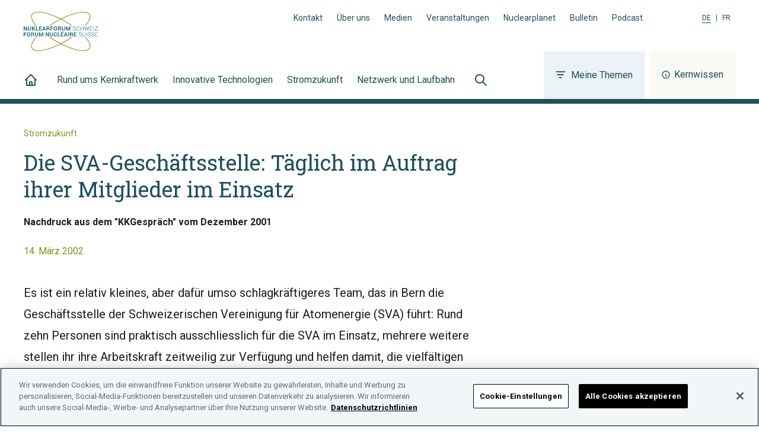

--- FILE ---
content_type: text/html; charset=UTF-8
request_url: https://www.nuklearforum.ch/de/news/die-sva-geschaeftsstelle-taeglich-im-auftrag-ihrer-mitglieder-im-einsatz
body_size: 19197
content:
<!DOCTYPE html><html lang="de"><head><meta charSet="utf-8"/><meta http-equiv="x-ua-compatible" content="ie=edge"/><meta name="viewport" content="width=device-width, initial-scale=1, shrink-to-fit=no"/><script src="https://cookie-cdn.cookiepro.com/consent/ed4c4c22-8c38-4703-ac60-6e71584b03ae/OtAutoBlock.js" type="text/javascript"></script><script src="https://cookie-cdn.cookiepro.com/scripttemplates/otSDKStub.js" data-document-language="true" type="text/javascript" charSet="UTF-8" data-domain-script="ed4c4c22-8c38-4703-ac60-6e71584b03ae"></script><script type="text/javascript"> function OptanonWrapper() { } </script><meta name="generator" content="Gatsby 5.13.1"/><meta name="theme-color" content="#1F4F59"/><meta data-react-helmet="true" name="description" content="Nachdruck aus dem &quot;KKGespräch&quot; vom Dezember 2001"/><meta data-react-helmet="true" property="og:url" content="https://www.nuklearforum.ch/de/news/die-sva-geschaeftsstelle-taeglich-im-auftrag-ihrer-mitglieder-im-einsatz"/><meta data-react-helmet="true" property="og:title" content="Die SVA-Geschäftsstelle: Täglich im Auftrag ihrer Mitglieder im Einsatz | Nuklearforum Schweiz | Jetzt informieren"/><meta data-react-helmet="true" property="og:description" content="Nachdruck aus dem &quot;KKGespräch&quot; vom Dezember 2001"/><meta data-react-helmet="true" property="og:type" content="article"/><meta data-react-helmet="true" property="og:image" content="https://www.nuklearforum.ch/static/default-e1b72e1e5b2cf5b3dcb21d6be5ef9159.jpeg"/><meta data-react-helmet="true" property="og:image:alt" content="Blick ins Wasser des Reaktorbeckens"/><meta data-react-helmet="true" property="og:site_name" content="Nuklearforum Schweiz"/><meta data-react-helmet="true" property="og:locale" content="de_CH"/><meta data-react-helmet="true" name="twitter:card" content="summary_large_image"/><meta data-react-helmet="true" name="twitter:image" content="https://www.nuklearforum.ch/static/default-e1b72e1e5b2cf5b3dcb21d6be5ef9159.jpeg"/><meta data-react-helmet="true" name="twitter:title" content="Die SVA-Geschäftsstelle: Täglich im Auftrag ihrer Mitglieder im Einsatz | Nuklearforum Schweiz | Jetzt informieren"/><meta data-react-helmet="true" name="twitter:description" content="Nachdruck aus dem &quot;KKGespräch&quot; vom Dezember 2001"/><meta data-react-helmet="true" property="article:published_time" content="2002-03-14"/><meta data-react-helmet="true" property="article:tag" content="Stromzukunft"/><meta data-react-helmet="true" property="article:tag" content="Energieversorgung"/><style data-href="/styles.1e153b0b0d19815c3ac8.css" data-identity="gatsby-global-css">@font-face{font-family:swiper-icons;font-style:normal;font-weight:400;src:url("data:application/font-woff;charset=utf-8;base64, [base64]//wADZ2x5ZgAAAywAAADMAAAD2MHtryVoZWFkAAABbAAAADAAAAA2E2+eoWhoZWEAAAGcAAAAHwAAACQC9gDzaG10eAAAAigAAAAZAAAArgJkABFsb2NhAAAC0AAAAFoAAABaFQAUGG1heHAAAAG8AAAAHwAAACAAcABAbmFtZQAAA/gAAAE5AAACXvFdBwlwb3N0AAAFNAAAAGIAAACE5s74hXjaY2BkYGAAYpf5Hu/j+W2+MnAzMYDAzaX6QjD6/4//Bxj5GA8AuRwMYGkAPywL13jaY2BkYGA88P8Agx4j+/8fQDYfA1AEBWgDAIB2BOoAeNpjYGRgYNBh4GdgYgABEMnIABJzYNADCQAACWgAsQB42mNgYfzCOIGBlYGB0YcxjYGBwR1Kf2WQZGhhYGBiYGVmgAFGBiQQkOaawtDAoMBQxXjg/wEGPcYDDA4wNUA2CCgwsAAAO4EL6gAAeNpj2M0gyAACqxgGNWBkZ2D4/wMA+xkDdgAAAHjaY2BgYGaAYBkGRgYQiAHyGMF8FgYHIM3DwMHABGQrMOgyWDLEM1T9/w8UBfEMgLzE////P/5//f/V/xv+r4eaAAeMbAxwIUYmIMHEgKYAYjUcsDAwsLKxc3BycfPw8jEQA/[base64]/uznmfPFBNODM2K7MTQ45YEAZqGP81AmGGcF3iPqOop0r1SPTaTbVkfUe4HXj97wYE+yNwWYxwWu4v1ugWHgo3S1XdZEVqWM7ET0cfnLGxWfkgR42o2PvWrDMBSFj/IHLaF0zKjRgdiVMwScNRAoWUoH78Y2icB/yIY09An6AH2Bdu/UB+yxopYshQiEvnvu0dURgDt8QeC8PDw7Fpji3fEA4z/PEJ6YOB5hKh4dj3EvXhxPqH/SKUY3rJ7srZ4FZnh1PMAtPhwP6fl2PMJMPDgeQ4rY8YT6Gzao0eAEA409DuggmTnFnOcSCiEiLMgxCiTI6Cq5DZUd3Qmp10vO0LaLTd2cjN4fOumlc7lUYbSQcZFkutRG7g6JKZKy0RmdLY680CDnEJ+UMkpFFe1RN7nxdVpXrC4aTtnaurOnYercZg2YVmLN/d/gczfEimrE/fs/bOuq29Zmn8tloORaXgZgGa78yO9/cnXm2BpaGvq25Dv9S4E9+5SIc9PqupJKhYFSSl47+Qcr1mYNAAAAeNptw0cKwkAAAMDZJA8Q7OUJvkLsPfZ6zFVERPy8qHh2YER+3i/BP83vIBLLySsoKimrqKqpa2hp6+jq6RsYGhmbmJqZSy0sraxtbO3sHRydnEMU4uR6yx7JJXveP7WrDycAAAAAAAH//wACeNpjYGRgYOABYhkgZgJCZgZNBkYGLQZtIJsFLMYAAAw3ALgAeNolizEKgDAQBCchRbC2sFER0YD6qVQiBCv/H9ezGI6Z5XBAw8CBK/m5iQQVauVbXLnOrMZv2oLdKFa8Pjuru2hJzGabmOSLzNMzvutpB3N42mNgZGBg4GKQYzBhYMxJLMlj4GBgAYow/P/PAJJhLM6sSoWKfWCAAwDAjgbRAAB42mNgYGBkAIIbCZo5IPrmUn0hGA0AO8EFTQAA")}:root{--swiper-theme-color:#007aff}:host{display:block;margin-left:auto;margin-right:auto;position:relative;z-index:1}.swiper{display:block;list-style:none;margin-left:auto;margin-right:auto;overflow:hidden;padding:0;position:relative;z-index:1}.swiper-vertical>.swiper-wrapper{flex-direction:column}.swiper-wrapper{box-sizing:content-box;display:flex;height:100%;position:relative;transition-property:transform;transition-timing-function:var(--swiper-wrapper-transition-timing-function,initial);width:100%;z-index:1}.swiper-android .swiper-slide,.swiper-ios .swiper-slide,.swiper-wrapper{transform:translateZ(0)}.swiper-horizontal{touch-action:pan-y}.swiper-vertical{touch-action:pan-x}.swiper-slide{display:block;flex-shrink:0;height:100%;position:relative;transition-property:transform;width:100%}.swiper-slide-invisible-blank{visibility:hidden}.swiper-autoheight,.swiper-autoheight .swiper-slide{height:auto}.swiper-autoheight .swiper-wrapper{align-items:flex-start;transition-property:transform,height}.swiper-backface-hidden .swiper-slide{backface-visibility:hidden;transform:translateZ(0)}.swiper-3d.swiper-css-mode .swiper-wrapper{perspective:1200px}.swiper-3d .swiper-wrapper{transform-style:preserve-3d}.swiper-3d{perspective:1200px}.swiper-3d .swiper-cube-shadow,.swiper-3d .swiper-slide{transform-style:preserve-3d}.swiper-css-mode>.swiper-wrapper{-ms-overflow-style:none;overflow:auto;scrollbar-width:none}.swiper-css-mode>.swiper-wrapper::-webkit-scrollbar{display:none}.swiper-css-mode>.swiper-wrapper>.swiper-slide{scroll-snap-align:start start}.swiper-css-mode.swiper-horizontal>.swiper-wrapper{scroll-snap-type:x mandatory}.swiper-css-mode.swiper-vertical>.swiper-wrapper{scroll-snap-type:y mandatory}.swiper-css-mode.swiper-free-mode>.swiper-wrapper{scroll-snap-type:none}.swiper-css-mode.swiper-free-mode>.swiper-wrapper>.swiper-slide{scroll-snap-align:none}.swiper-css-mode.swiper-centered>.swiper-wrapper:before{content:"";flex-shrink:0;order:9999}.swiper-css-mode.swiper-centered>.swiper-wrapper>.swiper-slide{scroll-snap-align:center center;scroll-snap-stop:always}.swiper-css-mode.swiper-centered.swiper-horizontal>.swiper-wrapper>.swiper-slide:first-child{margin-inline-start:var(--swiper-centered-offset-before)}.swiper-css-mode.swiper-centered.swiper-horizontal>.swiper-wrapper:before{height:100%;min-height:1px;width:var(--swiper-centered-offset-after)}.swiper-css-mode.swiper-centered.swiper-vertical>.swiper-wrapper>.swiper-slide:first-child{margin-block-start:var(--swiper-centered-offset-before)}.swiper-css-mode.swiper-centered.swiper-vertical>.swiper-wrapper:before{height:var(--swiper-centered-offset-after);min-width:1px;width:100%}.swiper-3d .swiper-slide-shadow,.swiper-3d .swiper-slide-shadow-bottom,.swiper-3d .swiper-slide-shadow-left,.swiper-3d .swiper-slide-shadow-right,.swiper-3d .swiper-slide-shadow-top{height:100%;left:0;pointer-events:none;position:absolute;top:0;width:100%;z-index:10}.swiper-3d .swiper-slide-shadow{background:rgba(0,0,0,.15)}.swiper-3d .swiper-slide-shadow-left{background-image:linear-gradient(270deg,rgba(0,0,0,.5),transparent)}.swiper-3d .swiper-slide-shadow-right{background-image:linear-gradient(90deg,rgba(0,0,0,.5),transparent)}.swiper-3d .swiper-slide-shadow-top{background-image:linear-gradient(0deg,rgba(0,0,0,.5),transparent)}.swiper-3d .swiper-slide-shadow-bottom{background-image:linear-gradient(180deg,rgba(0,0,0,.5),transparent)}.swiper-lazy-preloader{border:4px solid var(--swiper-preloader-color,var(--swiper-theme-color));border-radius:50%;border-top:4px solid transparent;box-sizing:border-box;height:42px;left:50%;margin-left:-21px;margin-top:-21px;position:absolute;top:50%;transform-origin:50%;width:42px;z-index:10}.swiper-watch-progress .swiper-slide-visible .swiper-lazy-preloader,.swiper:not(.swiper-watch-progress) .swiper-lazy-preloader{animation:swiper-preloader-spin 1s linear infinite}.swiper-lazy-preloader-white{--swiper-preloader-color:#fff}.swiper-lazy-preloader-black{--swiper-preloader-color:#000}@keyframes swiper-preloader-spin{0%{transform:rotate(0deg)}to{transform:rotate(1turn)}}:root{--swiper-navigation-size:44px}.swiper-button-next,.swiper-button-prev{align-items:center;color:var(--swiper-navigation-color,var(--swiper-theme-color));cursor:pointer;display:flex;height:var(--swiper-navigation-size);justify-content:center;margin-top:calc(0px - var(--swiper-navigation-size)/2);position:absolute;top:var(--swiper-navigation-top-offset,50%);width:calc(var(--swiper-navigation-size)/44*27);z-index:10}.swiper-button-next.swiper-button-disabled,.swiper-button-prev.swiper-button-disabled{cursor:auto;opacity:.35;pointer-events:none}.swiper-button-next.swiper-button-hidden,.swiper-button-prev.swiper-button-hidden{cursor:auto;opacity:0;pointer-events:none}.swiper-navigation-disabled .swiper-button-next,.swiper-navigation-disabled .swiper-button-prev{display:none!important}.swiper-button-next svg,.swiper-button-prev svg{height:100%;object-fit:contain;transform-origin:center;width:100%}.swiper-rtl .swiper-button-next svg,.swiper-rtl .swiper-button-prev svg{transform:rotate(180deg)}.swiper-button-prev,.swiper-rtl .swiper-button-next{left:var(--swiper-navigation-sides-offset,10px);right:auto}.swiper-button-lock{display:none}.swiper-button-next:after,.swiper-button-prev:after{font-family:swiper-icons;font-size:var(--swiper-navigation-size);font-variant:normal;letter-spacing:0;line-height:1;text-transform:none!important}.swiper-button-prev:after,.swiper-rtl .swiper-button-next:after{content:"prev"}.swiper-button-next,.swiper-rtl .swiper-button-prev{left:auto;right:var(--swiper-navigation-sides-offset,10px)}.swiper-button-next:after,.swiper-rtl .swiper-button-prev:after{content:"next"}.swiper-pagination{position:absolute;text-align:center;transform:translateZ(0);transition:opacity .3s;z-index:10}.swiper-pagination.swiper-pagination-hidden{opacity:0}.swiper-pagination-disabled>.swiper-pagination,.swiper-pagination.swiper-pagination-disabled{display:none!important}.swiper-horizontal>.swiper-pagination-bullets,.swiper-pagination-bullets.swiper-pagination-horizontal,.swiper-pagination-custom,.swiper-pagination-fraction{bottom:var(--swiper-pagination-bottom,8px);left:0;top:var(--swiper-pagination-top,auto);width:100%}.swiper-pagination-bullets-dynamic{font-size:0;overflow:hidden}.swiper-pagination-bullets-dynamic .swiper-pagination-bullet{position:relative;transform:scale(.33)}.swiper-pagination-bullets-dynamic .swiper-pagination-bullet-active,.swiper-pagination-bullets-dynamic .swiper-pagination-bullet-active-main{transform:scale(1)}.swiper-pagination-bullets-dynamic .swiper-pagination-bullet-active-prev{transform:scale(.66)}.swiper-pagination-bullets-dynamic .swiper-pagination-bullet-active-prev-prev{transform:scale(.33)}.swiper-pagination-bullets-dynamic .swiper-pagination-bullet-active-next{transform:scale(.66)}.swiper-pagination-bullets-dynamic .swiper-pagination-bullet-active-next-next{transform:scale(.33)}.swiper-pagination-bullet{background:var(--swiper-pagination-bullet-inactive-color,#000);border-radius:var(--swiper-pagination-bullet-border-radius,50%);display:inline-block;height:var(--swiper-pagination-bullet-height,var(--swiper-pagination-bullet-size,8px));opacity:var(--swiper-pagination-bullet-inactive-opacity,.2);width:var(--swiper-pagination-bullet-width,var(--swiper-pagination-bullet-size,8px))}button.swiper-pagination-bullet{-webkit-appearance:none;appearance:none;border:none;box-shadow:none;margin:0;padding:0}.swiper-pagination-clickable .swiper-pagination-bullet{cursor:pointer}.swiper-pagination-bullet:only-child{display:none!important}.swiper-pagination-bullet-active{background:var(--swiper-pagination-color,var(--swiper-theme-color));opacity:var(--swiper-pagination-bullet-opacity,1)}.swiper-pagination-vertical.swiper-pagination-bullets,.swiper-vertical>.swiper-pagination-bullets{left:var(--swiper-pagination-left,auto);right:var(--swiper-pagination-right,8px);top:50%;transform:translate3d(0,-50%,0)}.swiper-pagination-vertical.swiper-pagination-bullets .swiper-pagination-bullet,.swiper-vertical>.swiper-pagination-bullets .swiper-pagination-bullet{display:block;margin:var(--swiper-pagination-bullet-vertical-gap,6px) 0}.swiper-pagination-vertical.swiper-pagination-bullets.swiper-pagination-bullets-dynamic,.swiper-vertical>.swiper-pagination-bullets.swiper-pagination-bullets-dynamic{top:50%;transform:translateY(-50%);width:8px}.swiper-pagination-vertical.swiper-pagination-bullets.swiper-pagination-bullets-dynamic .swiper-pagination-bullet,.swiper-vertical>.swiper-pagination-bullets.swiper-pagination-bullets-dynamic .swiper-pagination-bullet{display:inline-block;transition:transform .2s,top .2s}.swiper-horizontal>.swiper-pagination-bullets .swiper-pagination-bullet,.swiper-pagination-horizontal.swiper-pagination-bullets .swiper-pagination-bullet{margin:0 var(--swiper-pagination-bullet-horizontal-gap,4px)}.swiper-horizontal>.swiper-pagination-bullets.swiper-pagination-bullets-dynamic,.swiper-pagination-horizontal.swiper-pagination-bullets.swiper-pagination-bullets-dynamic{left:50%;transform:translateX(-50%);white-space:nowrap}.swiper-horizontal>.swiper-pagination-bullets.swiper-pagination-bullets-dynamic .swiper-pagination-bullet,.swiper-pagination-horizontal.swiper-pagination-bullets.swiper-pagination-bullets-dynamic .swiper-pagination-bullet{transition:transform .2s,left .2s}.swiper-horizontal.swiper-rtl>.swiper-pagination-bullets-dynamic .swiper-pagination-bullet{transition:transform .2s,right .2s}.swiper-pagination-fraction{color:var(--swiper-pagination-fraction-color,inherit)}.swiper-pagination-progressbar{background:var(--swiper-pagination-progressbar-bg-color,rgba(0,0,0,.25));position:absolute}.swiper-pagination-progressbar .swiper-pagination-progressbar-fill{background:var(--swiper-pagination-color,var(--swiper-theme-color));height:100%;left:0;position:absolute;top:0;transform:scale(0);transform-origin:left top;width:100%}.swiper-rtl .swiper-pagination-progressbar .swiper-pagination-progressbar-fill{transform-origin:right top}.swiper-horizontal>.swiper-pagination-progressbar,.swiper-pagination-progressbar.swiper-pagination-horizontal,.swiper-pagination-progressbar.swiper-pagination-vertical.swiper-pagination-progressbar-opposite,.swiper-vertical>.swiper-pagination-progressbar.swiper-pagination-progressbar-opposite{height:var(--swiper-pagination-progressbar-size,4px);left:0;top:0;width:100%}.swiper-horizontal>.swiper-pagination-progressbar.swiper-pagination-progressbar-opposite,.swiper-pagination-progressbar.swiper-pagination-horizontal.swiper-pagination-progressbar-opposite,.swiper-pagination-progressbar.swiper-pagination-vertical,.swiper-vertical>.swiper-pagination-progressbar{height:100%;left:0;top:0;width:var(--swiper-pagination-progressbar-size,4px)}.swiper-pagination-lock{display:none}</style><link rel="icon" href="/favicon-32x32.png?v=b09538b2416c76022d3e79380b4fed1d" type="image/png"/><link rel="icon" href="/favicon.svg?v=b09538b2416c76022d3e79380b4fed1d" type="image/svg+xml"/><link rel="manifest" href="/manifest.webmanifest" crossorigin="anonymous"/><link rel="apple-touch-icon" sizes="48x48" href="/icons/icon-48x48.png?v=b09538b2416c76022d3e79380b4fed1d"/><link rel="apple-touch-icon" sizes="72x72" href="/icons/icon-72x72.png?v=b09538b2416c76022d3e79380b4fed1d"/><link rel="apple-touch-icon" sizes="96x96" href="/icons/icon-96x96.png?v=b09538b2416c76022d3e79380b4fed1d"/><link rel="apple-touch-icon" sizes="144x144" href="/icons/icon-144x144.png?v=b09538b2416c76022d3e79380b4fed1d"/><link rel="apple-touch-icon" sizes="192x192" href="/icons/icon-192x192.png?v=b09538b2416c76022d3e79380b4fed1d"/><link rel="apple-touch-icon" sizes="256x256" href="/icons/icon-256x256.png?v=b09538b2416c76022d3e79380b4fed1d"/><link rel="apple-touch-icon" sizes="384x384" href="/icons/icon-384x384.png?v=b09538b2416c76022d3e79380b4fed1d"/><link rel="apple-touch-icon" sizes="512x512" href="/icons/icon-512x512.png?v=b09538b2416c76022d3e79380b4fed1d"/><style>.gatsby-image-wrapper{position:relative;overflow:hidden}.gatsby-image-wrapper picture.object-fit-polyfill{position:static!important}.gatsby-image-wrapper img{bottom:0;height:100%;left:0;margin:0;max-width:none;padding:0;position:absolute;right:0;top:0;width:100%;object-fit:cover}.gatsby-image-wrapper [data-main-image]{opacity:0;transform:translateZ(0);transition:opacity .25s linear;will-change:opacity}.gatsby-image-wrapper-constrained{display:inline-block;vertical-align:top}</style><noscript><style>.gatsby-image-wrapper noscript [data-main-image]{opacity:1!important}.gatsby-image-wrapper [data-placeholder-image]{opacity:0!important}</style></noscript><script type="module">const e="undefined"!=typeof HTMLImageElement&&"loading"in HTMLImageElement.prototype;e&&document.body.addEventListener("load",(function(e){const t=e.target;if(void 0===t.dataset.mainImage)return;if(void 0===t.dataset.gatsbyImageSsr)return;let a=null,n=t;for(;null===a&&n;)void 0!==n.parentNode.dataset.gatsbyImageWrapper&&(a=n.parentNode),n=n.parentNode;const o=a.querySelector("[data-placeholder-image]"),r=new Image;r.src=t.currentSrc,r.decode().catch((()=>{})).then((()=>{t.style.opacity=1,o&&(o.style.opacity=0,o.style.transition="opacity 500ms linear")}))}),!0);</script><link rel="sitemap" type="application/xml" href="/sitemap-index.xml"/><link href="https://fonts.googleapis.com/css?family=Roboto+Slab:400,500|Roboto:400,500,700&amp;display=swap" rel="stylesheet"/><link rel="preconnect" href="https://www.googletagmanager.com"/><link rel="dns-prefetch" href="https://www.googletagmanager.com"/><script async="" src="https://www.googletagmanager.com/gtag/js?id=UA-7188801-2"></script><script>
      
      
      if(true) {
        window.dataLayer = window.dataLayer || [];
        function gtag(){dataLayer.push(arguments);}
        gtag('js', new Date());

        gtag('config', 'UA-7188801-2', {"send_page_view":false});gtag('config', 'G-8K01HN6VJS', {"send_page_view":false});
      }
      </script><title data-react-helmet="true">Die SVA-Geschäftsstelle: Täglich im Auftrag ihrer Mitglieder im Einsatz | Nuklearforum Schweiz | Jetzt informieren</title><link data-react-helmet="true" rel="canonical" href="https://www.nuklearforum.ch/de/news/die-sva-geschaeftsstelle-taeglich-im-auftrag-ihrer-mitglieder-im-einsatz"/><link data-react-helmet="true" rel="alternate" hrefLang="fr" href="https://www.nuklearforum.ch/fr/nouvelles/le-secretariat-de-laspea-un-engagement-quotidien-sur-mandat-de-ses-membres"/><link rel="preload" as="stylesheet" href="/styles.css"/><link rel="stylesheet" href="/styles.css"/></head><body><div id="___gatsby"><div style="outline:none" tabindex="-1" id="gatsby-focus-wrapper"><div class="flex flex-col min-h-screen"><header class="bg-white border-b-8 border-blue-900"><div class="relative flex flex-col pt-5 px-5 w-full h-full xl:px-10"><div class="container z-10 flex grow-0 shrink-0 items-center justify-between mx-auto max-w-7xl xl:block"><div class="flex items-center justify-between pb-4 xl:pb-0"><a class="ring-orange-500 logo hover:text-blue-500 focus:text-blue-500 text-blue-900 focus:outline-none transition duration-300 focus-visible:ring-4 ring-offset-8" href="/de/"><svg xmlns="http://www.w3.org/2000/svg" width="125" height="66" viewBox="0 0 250 132"><g fill="#004d5f"><path d="M8.35 49.15l.17 10.01-.05.01-6.2-9.91L0 49.3.24 63.04 2.5 63l-.17-10.02.06-.01 6.2 9.92 2.25-.04-.23-13.74-2.26.04zm16.27-.04l.15 9.21a4.28 4.28 0 0 1-1.41 3.53 5.77 5.77 0 0 1-3.83 1.29 5.57 5.57 0 0 1-3.8-1.14 4.34 4.34 0 0 1-1.51-3.47l-.16-9.21h2.27l.16 9.2a2.82 2.82 0 0 0 .84 2.16 3.09 3.09 0 0 0 2.17.68 3.23 3.23 0 0 0 2.21-.76 2.73 2.73 0 0 0 .8-2.18l-.16-9.21zM32 57.02l-1.56.02.1 5.95-2.27.04-.23-13.74 2.26-.04.1 5.82 1.3-.02 4.16-5.9 2.69-.05-4.83 6.65 5.45 7.09-2.77.04-4.4-5.86zm11.54 4.11l6.24-.11.03 1.84-8.51.15-.24-13.74 2.27-.04.21 11.9zm16.91-4.44l-5.94.11.08 4.34 6.89-.12.03 1.84-9.16.16-.23-13.74 9.09-.16.03 1.84-6.83.12.07 3.87 5.94-.1.03 1.84zm11 3l-5.32.09L65.1 63h-2.29l4.75-13.83h2.15l5.17 13.66h-2.31zm-4.7-1.83l4-.08L68.7 52h-.06zm12.59-.57l.1 5.7h-2.27l-.24-13.74 5-.09a5.31 5.31 0 0 1 3.54 1 3.63 3.63 0 0 1 1.29 2.94 3.13 3.13 0 0 1-.49 1.9 3.71 3.71 0 0 1-1.57 1.26 2.9 2.9 0 0 1 1.67 1.18 4 4 0 0 1 .54 2v1.14a4.21 4.21 0 0 0 .17 1.18 1.59 1.59 0 0 0 .52.87v.22h-2.33a1.51 1.51 0 0 1-.5-1 8.67 8.67 0 0 1-.13-1.31v-1.11a2.31 2.31 0 0 0-.64-1.6 2.15 2.15 0 0 0-1.65-.59zm0-1.84l2.63-.05a3 3 0 0 0 2-.56 2 2 0 0 0 .59-1.62 2.11 2.11 0 0 0-.64-1.62A2.64 2.64 0 0 0 82 51l-2.75.05zm19.31 1.56l-5.95.11.1 5.86-2.26.04-.24-13.74 9.17-.17.03 1.84-6.9.13.07 4.2 5.95-.11.03 1.84zm14.17.2a5.84 5.84 0 0 1-1.49 4.21 5.32 5.32 0 0 1-4 1.73 5.17 5.17 0 0 1-4-1.59 5.92 5.92 0 0 1-1.6-4.15v-2.47a6 6 0 0 1 1.45-4.2 5.1 5.1 0 0 1 3.88-1.74 5.3 5.3 0 0 1 4.08 1.59 5.82 5.82 0 0 1 1.64 4.14zm-2.3-2.45a4.22 4.22 0 0 0-1-2.8 3 3 0 0 0-2.47-1.06 2.79 2.79 0 0 0-2.3 1.1 4.41 4.41 0 0 0-.82 2.84v2.49a4.49 4.49 0 0 0 .92 2.83 2.84 2.84 0 0 0 2.39 1.07 3 3 0 0 0 2.44-1.15 4.42 4.42 0 0 0 .85-2.87zm7.74 2.53l.1 5.7h-2.27l-.24-13.74 5-.09a5.31 5.31 0 0 1 3.54 1 3.63 3.63 0 0 1 1.29 2.94 3.06 3.06 0 0 1-.52 1.84 3.59 3.59 0 0 1-1.57 1.26 2.92 2.92 0 0 1 1.68 1.18 4 4 0 0 1 .54 2v1.14a4.21 4.21 0 0 0 .17 1.18 1.63 1.63 0 0 0 .51.87v.22h-2.33a1.51 1.51 0 0 1-.5-1 8.67 8.67 0 0 1-.13-1.31v-1.11a2.31 2.31 0 0 0-.63-1.67 2.15 2.15 0 0 0-1.65-.59zm0-1.84l2.63-.05a3 3 0 0 0 2-.56 2 2 0 0 0 .59-1.62 2.11 2.11 0 0 0-.64-1.62 2.64 2.64 0 0 0-1.94-.6l-2.75.05zm21.28-6.34l.15 9.21a4.28 4.28 0 0 1-1.41 3.53 5.77 5.77 0 0 1-3.83 1.29 5.57 5.57 0 0 1-3.8-1.16 4.34 4.34 0 0 1-1.51-3.47L129 49.3h2.27l.16 9.2a2.82 2.82 0 0 0 .84 2.16 3.09 3.09 0 0 0 2.17.68 3.23 3.23 0 0 0 2.21-.76 2.73 2.73 0 0 0 .8-2.18l-.16-9.21zm6.35.16l4.1 10.51.05-.01 3.74-10.64 2.94-.05.23 13.75-2.26.03-.09-4.68.12-5.96-.05-.01-3.85 10.72-1.52.03-4.19-10.55-.06.01.33 5.93.08 4.68-2.27.04-.23-13.74 2.93-.06zm28.24 10.24a2.32 2.32 0 0 0-.86-1.82 7.61 7.61 0 0 0-2.92-1.21 9.12 9.12 0 0 1-3.4-1.41 3 3 0 0 1-1.19-2.43 3.09 3.09 0 0 1 1.24-2.59 5.31 5.31 0 0 1 3.28-1 4.86 4.86 0 0 1 3.41 1.12A3.65 3.65 0 0 1 175 53v.06h-1a2.93 2.93 0 0 0-1-2.25 3.72 3.72 0 0 0-2.7-.81 4 4 0 0 0-2.54.78 2.26 2.26 0 0 0-.89 1.85 2.11 2.11 0 0 0 .88 1.71 7.72 7.72 0 0 0 2.95 1.17 8.49 8.49 0 0 1 3.36 1.49 3.18 3.18 0 0 1 1.19 2.52 3.06 3.06 0 0 1-1.25 2.59 5.58 5.58 0 0 1-3.37 1 6.18 6.18 0 0 1-3.57-1 3.32 3.32 0 0 1-1.52-3v-.06h1a2.64 2.64 0 0 0 1.23 2.35 5 5 0 0 0 2.8.72 4.38 4.38 0 0 0 2.6-.76 2.25 2.25 0 0 0 1-1.91m13.73-.89v.06a4.52 4.52 0 0 1-4.81 4.52 4.51 4.51 0 0 1-3.68-1.59 6.43 6.43 0 0 1-1.41-4.26v-2.24a6.48 6.48 0 0 1 1.31-4.32 4.57 4.57 0 0 1 3.56-1.73 4.91 4.91 0 0 1 3.45 1.1 4.77 4.77 0 0 1 1.5 3.25h0-1.05a4.28 4.28 0 0 0-1.2-2.59 3.65 3.65 0 0 0-2.67-.86 3.44 3.44 0 0 0-2.84 1.44 5.68 5.68 0 0 0-1 3.6v2.25a5.78 5.78 0 0 0 1.14 3.58 3.47 3.47 0 0 0 2.89 1.34 3.74 3.74 0 0 0 2.64-.93 4.17 4.17 0 0 0 1.11-2.67zm13.62 4.3l-1.11.02-.11-6.33-7.72.14.11 6.33-1.11.01-.24-13.74 1.11-.02.11 6.46 7.72-.14-.11-6.45 1.11-.02.24 13.74zm6.58-3.72l.45 2.09.06.01.47-2.12 2.7-9.91 1.06-.01 3.04 9.8.53 2.11.06-.01.4-2.12 2.29-9.89 1.13-.03-3.25 13.81-1.05.02-3.24-10.49-.37-1.44h-.06l-.32 1.45-2.9 10.6-1.06.02-3.73-13.69 1.15-.01 2.64 9.81z"></path><path d="M231.16 56.22l-6.54.12.1 5.69 7.49-.13.01.96-8.59.15-.24-13.74 8.55-.15.02.96-7.45.13.09 5.17 6.54-.12.02.96zm4.195-7.016l1.12-.019.237 13.738-1.12.019zm4.995.076l.02.97 7.75-.14-7.8 12.05.02.87 9.66-.17-.02-.96-8.32.14 7.82-12.09-.01-.83-9.12.16zM0 69.34l.23 13.51 2.23-.04-.1-5.76 5.85-.11-.03-1.81-5.85.11-.07-4.13 6.79-.12-.04-1.81-9.01.16zm22.14 7.8a5.75 5.75 0 0 1-1.46 4.13 5.18 5.18 0 0 1-4 1.7 5 5 0 0 1-3.93-1.56 5.79 5.79 0 0 1-1.57-4.07V74.9a5.81 5.81 0 0 1 1.43-4.12 5 5 0 0 1 3.86-1.7 5.22 5.22 0 0 1 4 1.56 5.69 5.69 0 0 1 1.61 4.07zm-2.26-2.41a4.24 4.24 0 0 0-.94-2.73 3 3 0 0 0-2.43-1 2.77 2.77 0 0 0-2.3 1.13 4.32 4.32 0 0 0-.81 2.79v2.45a4.43 4.43 0 0 0 .9 2.78 2.83 2.83 0 0 0 2.35 1A3 3 0 0 0 19.09 80a4.23 4.23 0 0 0 .83-2.82zm7.69 2.49l.09 5.6h-2.23l-.23-13.47 4.94-.08a5.18 5.18 0 0 1 3.47 1 3.56 3.56 0 0 1 1.27 2.89 3.1 3.1 0 0 1-.5 1.81 3.68 3.68 0 0 1-1.55 1.24 2.81 2.81 0 0 1 1.65 1.15 3.94 3.94 0 0 1 .53 2v1.13a4.43 4.43 0 0 0 .16 1.15 1.74 1.74 0 0 0 .51.86v.21h-2.3a1.57 1.57 0 0 1-.49-1 8.26 8.26 0 0 1-.12-1.29v-1.09a2.27 2.27 0 0 0-.62-1.64 2.1 2.1 0 0 0-1.62-.58zm0-1.81h2.58a3 3 0 0 0 1.95-.55 2 2 0 0 0 .58-1.6 2.11 2.11 0 0 0-.68-1.64 2.55 2.55 0 0 0-1.85-.54h-2.71zm20.91-6.23l.16 9a4.26 4.26 0 0 1-1.39 3.48A5.74 5.74 0 0 1 43.48 83a5.49 5.49 0 0 1-3.73-1.14 4.23 4.23 0 0 1-1.48-3.41l-.16-9.06h2.23l.16 9.05a2.72 2.72 0 0 0 .82 2.12 3 3 0 0 0 2.13.67 3.15 3.15 0 0 0 2.18-.75 2.64 2.64 0 0 0 .78-2.14l-.16-9zm6.25.16l4.03 10.32h.05l3.67-10.46 2.89-.05.24 13.51-2.23.04-.08-4.6.12-5.86-.06-.01-3.78 10.54-1.49.02-4.13-10.37-.05.01.32 5.83.08 4.6-2.23.04-.23-13.51 2.88-.05zm30.31 13.35l-2.22.04-6.09-9.76-.06.02.17 9.84-2.23.04-.23-13.51 2.23-.04 6.09 9.75.06-.02-.17-9.83 2.22-.04.23 13.51zm13.54-13.51l.16 9a4.26 4.26 0 0 1-1.39 3.48A5.74 5.74 0 0 1 93.58 83a5.49 5.49 0 0 1-3.73-1.14 4.2 4.2 0 0 1-1.48-3.41l-.16-9.06h2.23l.15 9.05a2.76 2.76 0 0 0 .83 2.12 3 3 0 0 0 2.13.67 3.16 3.16 0 0 0 2.18-.75 2.64 2.64 0 0 0 .78-2.14l-.16-9zm13.26 9.03v.05a4.26 4.26 0 0 1-1.26 3.36A5.13 5.13 0 0 1 107 83a4.89 4.89 0 0 1-3.83-1.53 5.79 5.79 0 0 1-1.53-4V74.9a5.81 5.81 0 0 1 1.38-4.09 4.8 4.8 0 0 1 3.72-1.67 5.27 5.27 0 0 1 3.75 1.19 4.25 4.25 0 0 1 1.39 3.36v.06h-2.15a3 3 0 0 0-.77-2.11 2.83 2.83 0 0 0-2.16-.72 2.54 2.54 0 0 0-2.26 1.08 4.47 4.47 0 0 0-.76 2.76v2.59a4.51 4.51 0 0 0 .87 2.75 2.65 2.65 0 0 0 2.24 1 2.75 2.75 0 0 0 2.08-.79 2.93 2.93 0 0 0 .68-2.13zm5.18 2.78l6.13-.1.03 1.8-8.36.15-.23-13.51 2.23-.04.2 11.7zm16.63-4.36l-5.84.1.07 4.27 6.78-.12v1.81l-9 .16-.24-13.51 8.94-.16v1.81l-6.71.12.07 3.81 5.84-.1zm-3.39-10.81h2.47 0l-2.46 2.46h-1.74zm14.19 13.76l-5.22.09-1 3.17h-2.26l4.68-13.59h2.11l5.08 13.42h-2.27zm-4.61-1.81l3.95-.07-2-5.73h-.05zm10.275-8.742l2.23-.045.27 13.51-2.23.045zm8.205 8.192l.1 5.6h-2.23L156 69.35l4.93-.08a5.18 5.18 0 0 1 3.47 1 3.56 3.56 0 0 1 1.27 2.89 3 3 0 0 1-.5 1.81 3.68 3.68 0 0 1-1.55 1.24 2.81 2.81 0 0 1 1.65 1.15 3.94 3.94 0 0 1 .53 2v1.13a4.44 4.44 0 0 0 .17 1.15 1.6 1.6 0 0 0 .51.86v.21h-2.29a1.48 1.48 0 0 1-.49-1 8.29 8.29 0 0 1-.13-1.29v-1.09a2.31 2.31 0 0 0-.61-1.64 2.11 2.11 0 0 0-1.63-.58zm0-1.81h2.58a2.93 2.93 0 0 0 1.95-.55 2 2 0 0 0 .59-1.6 2.15 2.15 0 0 0-.64-1.59 2.55 2.55 0 0 0-1.85-.54h-2.71zm18.97 1.22l-5.84.1.07 4.27 6.78-.12.03 1.81-9 .16-.24-13.51 8.94-.16.04 1.81-6.72.12.07 3.81 5.84-.1.03 1.81zm16.77 2.77a2.24 2.24 0 0 0-.85-1.79 7.45 7.45 0 0 0-2.86-1.19A8.8 8.8 0 0 1 187 75a2.85 2.85 0 0 1-1.17-2.38 3.05 3.05 0 0 1 1.21-2.55 5.24 5.24 0 0 1 3.23-1 4.75 4.75 0 0 1 3.35 1.1A3.59 3.59 0 0 1 194.9 73v.06h-1a2.9 2.9 0 0 0-1-2.21 3.6 3.6 0 0 0-2.59-.83 3.87 3.87 0 0 0-2.49.77 2.18 2.18 0 0 0-.87 1.81 2.11 2.11 0 0 0 .86 1.69 7.6 7.6 0 0 0 2.9 1.15 8.32 8.32 0 0 1 3.3 1.45 3.09 3.09 0 0 1 1.17 2.47A3 3 0 0 1 193.9 82a5.51 5.51 0 0 1-3.32 1 6.09 6.09 0 0 1-3.51-1 3.26 3.26 0 0 1-1.49-2.94V79h1a2.57 2.57 0 0 0 1.2 2.31 4.84 4.84 0 0 0 2.76.71 4.26 4.26 0 0 0 2.55-.75 2.19 2.19 0 0 0 .94-1.87m13.54-10.22l.16 9.16a4.25 4.25 0 0 1-1.27 3.4A5 5 0 0 1 203 83a4.88 4.88 0 0 1-3.45-1.11 4.26 4.26 0 0 1-1.37-3.35l-.18-9.19h1.1l.16 9.15a3.47 3.47 0 0 0 1.05 2.65A3.7 3.7 0 0 0 203 82a3.85 3.85 0 0 0 2.67-1 3.4 3.4 0 0 0 1-2.69l-.16-9.15zm4.21.1l.23 13.51 1.11-.02-.24-13.51-1.1.02zm13.36 10.12a2.24 2.24 0 0 0-.85-1.79 7.45 7.45 0 0 0-2.86-1.19 8.8 8.8 0 0 1-3.34-1.42 2.85 2.85 0 0 1-1.17-2.38 3.05 3.05 0 0 1 1.21-2.55 5.24 5.24 0 0 1 3.23-1 4.76 4.76 0 0 1 3.35 1.1A3.59 3.59 0 0 1 226 73v.06h-1a2.9 2.9 0 0 0-1-2.21 3.6 3.6 0 0 0-2.59-.83 3.87 3.87 0 0 0-2.49.77 2.18 2.18 0 0 0-.92 1.81 2.11 2.11 0 0 0 .86 1.69 7.6 7.6 0 0 0 2.9 1.15 8.32 8.32 0 0 1 3.3 1.45 3.09 3.09 0 0 1 1.17 2.47A3 3 0 0 1 225 82a5.51 5.51 0 0 1-3.32 1 6.09 6.09 0 0 1-3.51-1 3.26 3.26 0 0 1-1.49-2.94V79h1a2.58 2.58 0 0 0 1.21 2.31 4.82 4.82 0 0 0 2.76.71 4.26 4.26 0 0 0 2.55-.75 2.19 2.19 0 0 0 .94-1.87m12 0a2.3 2.3 0 0 0-.85-1.79 7.51 7.51 0 0 0-2.87-1.19 8.87 8.87 0 0 1-3.34-1.42 2.91 2.91 0 0 1-1.17-2.38 3.06 3.06 0 0 1 1.22-2.55 5.21 5.21 0 0 1 3.22-1 4.75 4.75 0 0 1 3.35 1.1A3.6 3.6 0 0 1 238 73v.06h-1a2.84 2.84 0 0 0-1-2.21 3.59 3.59 0 0 0-2.58-.83 3.9 3.9 0 0 0-2.5.77 2.23 2.23 0 0 0-.92 1.81 2.11 2.11 0 0 0 .86 1.69 7.74 7.74 0 0 0 2.9 1.15 8.31 8.31 0 0 1 3.31 1.45A3.26 3.26 0 0 1 237 82a5.47 5.47 0 0 1-3.31 1 6 6 0 0 1-3.51-1 3.25 3.25 0 0 1-1.5-2.94V79h1a2.59 2.59 0 0 0 1.2 2.31 4.86 4.86 0 0 0 2.76.71 4.22 4.22 0 0 0 2.55-.75 2.2 2.2 0 0 0 .95-1.87m4.17-10.07l.24 13.51 8.45-.15-.02-.94-7.36.13-.1-5.6 6.43-.11-.01-.95-6.43.12-.09-5.08 7.32-.13-.02-.95-8.41.15z"></path></g><path d="M209.63 46.49h-2.86l.32-.37c13.29-15.41 18.42-28.64 14-36.29-2.95-5.18-10-7.92-20.37-7.92-18.17 0-44.89 8.13-73.38 22.3 5.55 2.84 11 5.85 16.35 8.95 6.89 4 13.76 8.37 20.41 12.92l.6.41h-3.83-.06a347.08 347.08 0 0 0-18.2-11.41c-5.65-3.3-11.59-6.53-17.66-9.62-6.07 3.09-12 6.32-17.66 9.62a342.97 342.97 0 0 0-18.2 11.41h-.06-3.78l.6-.41a337.67 337.67 0 0 1 20.41-12.92 332.74 332.74 0 0 1 16.35-8.95C94.13 10 67.4 1.91 49.23 1.91c-10.37 0-17.41 2.74-20.37 7.92-4.37 7.65.76 20.88 14 36.29l.32.37h-2.81l-.06-.08C26.92 30.54 22.19 17.17 27 8.74 36-7 77.19-1 125 23c47.81-24 89-30 98-14.26 4.81 8.43.08 21.81-13.31 37.67zM49.2 132c-11.2 0-18.93-3-22.2-8.76-4.79-8.38-.14-21.66 13.08-37.41l.07-.08H43l-.32.37c-13.12 15.3-18.16 28.43-13.82 36 8.32 14.59 47.72 8.53 93.77-14.38-5.68-2.91-11.18-5.92-16.37-9a332.69 332.69 0 0 1-20-12.66l-.6-.41h3.85 0c5.73 3.84 11.73 7.59 17.81 11.15a340.65 340.65 0 0 0 17.66 9.62c6-3 11.93-6.27 17.66-9.62 6.08-3.56 12.07-7.31 17.81-11.15h.06 3.84l-.6.41a352.84 352.84 0 0 1-20 12.66c-5.18 3-10.69 6-16.37 9 46 22.91 85.44 29 93.77 14.38 4.34-7.6-.7-20.73-13.82-36l-.32-.37h2.86l.06.08c13.22 15.74 17.87 29 13.08 37.41-3.28 5.76-10.96 8.76-22.22 8.76-19 0-46.64-8.39-75.79-23-29.15 14.63-56.76 23-75.79 23z" fill="#858d20"></path></svg></a><div class="hidden items-center self-start xl:flex"><div class="xl:mr-20"><div class="text-blue-900 bg-blue-100 xl:flex xl:text-sm xl:bg-white"><div class="mx-5 my-7 xl:mx-3 xl:my-0"><a class="ring-orange-500 hover:text-blue-500 border-b hover:border-blue-500 focus:border-blue-500 border-transparent focus:outline-none transition duration-300 focus-visible:ring-2 ring-offset-2 lg:inline-block" href="/de/kontakt/">Kontakt</a></div><div class="mx-5 my-7 xl:mx-3 xl:my-0"><a class="ring-orange-500 hover:text-blue-500 border-b hover:border-blue-500 focus:border-blue-500 border-transparent focus:outline-none transition duration-300 focus-visible:ring-2 ring-offset-2 lg:inline-block" href="/de/ueber-uns/">Über uns</a></div><div class="mx-5 my-7 xl:mx-3 xl:my-0"><a class="ring-orange-500 hover:text-blue-500 border-b hover:border-blue-500 focus:border-blue-500 border-transparent focus:outline-none transition duration-300 focus-visible:ring-2 ring-offset-2 lg:inline-block" href="/de/medien/">Medien</a></div><div class="mx-5 my-7 xl:mx-3 xl:my-0"><a class="ring-orange-500 hover:text-blue-500 border-b hover:border-blue-500 focus:border-blue-500 border-transparent focus:outline-none transition duration-300 focus-visible:ring-2 ring-offset-2 lg:inline-block" href="/de/veranstaltungen/">Veranstaltungen</a></div><div class="mx-5 my-7 xl:mx-3 xl:my-0"><a class="ring-orange-500 hover:text-blue-500 border-b hover:border-blue-500 focus:border-blue-500 border-transparent focus:outline-none transition duration-300 focus-visible:ring-2 ring-offset-2 lg:inline-block" href="/de/nuclearplanet/">Nuclearplanet</a></div><div class="mx-5 my-7 xl:mx-3 xl:my-0"><a class="ring-orange-500 hover:text-blue-500 border-b hover:border-blue-500 focus:border-blue-500 border-transparent focus:outline-none transition duration-300 focus-visible:ring-2 ring-offset-2 lg:inline-block" target="_blank" rel="noreferrer" href="https://www.nuklearforum.ch/de/themenschwerpunkt/das-bulletin-des-nuklearforums-schweiz">Bulletin</a></div><div class="mx-5 my-7 xl:mx-3 xl:my-0"><a class="ring-orange-500 hover:text-blue-500 border-b hover:border-blue-500 focus:border-blue-500 border-transparent focus:outline-none transition duration-300 focus-visible:ring-2 ring-offset-2 lg:inline-block" target="_blank" rel="noreferrer" href="https://www.nuklearforum.ch/de/podcasts">Podcast</a></div></div></div><div class="flex items-baseline my-5 text-blue-900 leading-none uppercase xl:my-0 xl:text-xs"><div class="mx-5 border-b xl:mx-2 border-blue-900"><span title="Deutsch">DE</span></div><div>|</div><a class="ring-orange-500 block mx-4 hover:text-blue-500 border-b hover:border-blue-500 focus:border-blue-500 border-transparent focus:outline-none transition duration-300 focus-visible:ring-2 ring-offset-2 xl:mx-2" href="/fr/nouvelles/le-secretariat-de-laspea-un-engagement-quotidien-sur-mandat-de-ses-membres/"><span title="Français">FR</span></a></div></div></div><div class="hidden justify-between xl:flex"><div class="flex mt-5 xl:mt-[37px] space-x-5"><a class="group relative hover:text-blue-500 focus:text-blue-500 text-blue-900 focus:outline-none transition duration-300" href="/de/"><svg class="w-6 h-6" fill="none" stroke="currentColor" viewBox="0 0 24 24" xmlns="http://www.w3.org/2000/svg"><path stroke-linecap="round" stroke-linejoin="round" stroke-width="2" d="M3 12l2-2m0 0l7-7 7 7M5 10v10a1 1 0 001 1h3m10-11l2 2m-2-2v10a1 1 0 01-1 1h-3m-6 0a1 1 0 001-1v-4a1 1 0 011-1h2a1 1 0 011 1v4a1 1 0 001 1m-6 0h6"></path></svg><div class="group-hover:bg-orange-500 group-focus:bg-orange-500 absolute bottom-0 left-0 w-full h-4 transform translate-y-1/2 duration-300"></div></a><div class="text-blue-900 text-base xl:flex"><div class="mx-5 my-4 border-b border-dashed border-gray-300 last:border-transparent xl:mx-3 xl:my-0 xl:border-none"><a class="group ring-orange-500 sm:focus-visible:ring-0 relative block pb-4 hover:text-blue-500 focus:outline-none duration-300 focus-visible:ring-2 ring-offset-2 xl:inline-block xl:pb-5" href="/de/rund-ums-kernkraftwerk/">Rund ums Kernkraftwerk<div class="group-hover:bg-orange-500 group-focus:bg-orange-500 absolute bottom-0 left-0 xl:w-full xl:h-4 xl:transform xl:translate-y-1/2 xl:duration-300"></div></a></div><div class="mx-5 my-4 border-b border-dashed border-gray-300 last:border-transparent xl:mx-3 xl:my-0 xl:border-none"><a class="group ring-orange-500 sm:focus-visible:ring-0 relative block pb-4 hover:text-blue-500 focus:outline-none duration-300 focus-visible:ring-2 ring-offset-2 xl:inline-block xl:pb-5" href="/de/innovative-technologien/">Innovative Technologien<div class="group-hover:bg-orange-500 group-focus:bg-orange-500 absolute bottom-0 left-0 xl:w-full xl:h-4 xl:transform xl:translate-y-1/2 xl:duration-300"></div></a></div><div class="mx-5 my-4 border-b border-dashed border-gray-300 last:border-transparent xl:mx-3 xl:my-0 xl:border-none"><a class="group ring-orange-500 sm:focus-visible:ring-0 relative block pb-4 hover:text-blue-500 focus:outline-none duration-300 focus-visible:ring-2 ring-offset-2 xl:inline-block xl:pb-5" href="/de/stromzukunft/">Stromzukunft<div class="group-hover:bg-orange-500 group-focus:bg-orange-500 absolute bottom-0 left-0 xl:w-full xl:h-4 xl:transform xl:translate-y-1/2 xl:duration-300"></div></a></div><div class="mx-5 my-4 border-b border-dashed border-gray-300 last:border-transparent xl:mx-3 xl:my-0 xl:border-none"><a class="group ring-orange-500 sm:focus-visible:ring-0 relative block pb-4 hover:text-blue-500 focus:outline-none duration-300 focus-visible:ring-2 ring-offset-2 xl:inline-block xl:pb-5" href="/de/netzwerk-und-laufbahn/">Netzwerk und Laufbahn<div class="group-hover:bg-orange-500 group-focus:bg-orange-500 absolute bottom-0 left-0 xl:w-full xl:h-4 xl:transform xl:translate-y-1/2 xl:duration-300"></div></a></div></div><a class="relative hover:text-blue-500 focus:text-blue-500 text-blue-900" href="/de/suche/"><svg class="w-6 h-6" fill="none" stroke="currentColor" viewBox="0 0 24 24" xmlns="http://www.w3.org/2000/svg"><path stroke-linecap="round" stroke-linejoin="round" stroke-width="2" d="M21 21l-6-6m2-5a7 7 0 11-14 0 7 7 0 0114 0z"></path></svg><div class="absolute bottom-0 left-0 w-full h-4 transform translate-y-1/2 duration-300"></div></a></div><div><a class="ring-orange-500 hover:text-orange-500 relative block items-center text-center text-blue-900 focus:outline-none duration-300 focus-visible:ring-4 ring-offset-8 xl:inline-flex xl:py-7 xl:px-5 xl:bg-blue-100" href="/de/filter/"><svg class="mb-0.5 mx-auto w-6 h-6 xl:mr-2.5 xl:w-4 xl:h-4" xmlns="http://www.w3.org/2000/svg" width="16.049" height="11.575" viewBox="0 0 16.049 11.575"><g id="Gruppe_12" data-name="Gruppe 12" transform="translate(-1078.6 -672.6)"><line id="Linie_146" data-name="Linie 146" x2="14.249" transform="translate(1079.5 673.5)" fill="none" stroke="currentColor" stroke-linecap="round" stroke-width="1.8"></line><line id="Linie_147" data-name="Linie 147" x2="9.47" transform="translate(1081.889 678.388)" fill="none" stroke="currentColor" stroke-linecap="round" stroke-width="1.8"></line><line id="Linie_148" data-name="Linie 148" x2="3.584" transform="translate(1084.833 683.275)" fill="none" stroke="currentColor" stroke-linecap="round" stroke-width="1.8"></line></g></svg><span class="text-sm xl:text-base"> <!-- -->Meine Themen</span><div class="group-hover:bg-orange-500 group-focus:bg-orange-500 absolute bottom-0 left-0 xl:w-full xl:h-4 xl:transform xl:translate-y-1/2 xl:duration-300"></div></a><a class="relative ring-orange-500 hover:text-orange-500 relative ml-2 block items-center text-center text-blue-900 focus:outline-none duration-300 focus-visible:ring-4 ring-offset-8 xl:inline-flex xl:py-7 xl:px-5 xl:bg-[#f9f9f5]" href="/de/kernwissen/"><svg class="w-6 h-6 xl:mr-1.5 xl:w-4 xl:h-4" fill="none" stroke="currentColor" viewBox="0 0 24 24" xmlns="http://www.w3.org/2000/svg"><path stroke-linecap="round" stroke-linejoin="round" stroke-width="2" d="M13 16h-1v-4h-1m1-4h.01M21 12a9 9 0 11-18 0 9 9 0 0118 0z"></path></svg><span class="text-sm xl:text-base"> <!-- -->Kernwissen</span><div class="group-hover:bg-orange-500 group-focus:bg-orange-500 absolute bottom-0 left-0 xl:w-full xl:h-4 xl:transform xl:translate-y-1/2 xl:duration-300"></div></a></div></div><div class="flex items-center mb-4 space-x-4 xl:hidden"><a class="ring-orange-500 hover:text-orange-500 relative block items-center text-center text-blue-900 focus:outline-none duration-300 focus-visible:ring-4 ring-offset-8 xl:inline-flex xl:py-7 xl:px-5 xl:bg-blue-100" href="/de/filter/"><svg class="mb-0.5 mx-auto w-6 h-6 xl:mr-2.5 xl:w-4 xl:h-4" xmlns="http://www.w3.org/2000/svg" width="16.049" height="11.575" viewBox="0 0 16.049 11.575"><g id="Gruppe_12" data-name="Gruppe 12" transform="translate(-1078.6 -672.6)"><line id="Linie_146" data-name="Linie 146" x2="14.249" transform="translate(1079.5 673.5)" fill="none" stroke="currentColor" stroke-linecap="round" stroke-width="1.8"></line><line id="Linie_147" data-name="Linie 147" x2="9.47" transform="translate(1081.889 678.388)" fill="none" stroke="currentColor" stroke-linecap="round" stroke-width="1.8"></line><line id="Linie_148" data-name="Linie 148" x2="3.584" transform="translate(1084.833 683.275)" fill="none" stroke="currentColor" stroke-linecap="round" stroke-width="1.8"></line></g></svg><span class="text-sm xl:text-base"> <!-- -->Meine Themen</span><div class="group-hover:bg-orange-500 group-focus:bg-orange-500 absolute bottom-0 left-0 xl:w-full xl:h-4 xl:transform xl:translate-y-1/2 xl:duration-300"></div></a><button class="ring-orange-500 mb-0.5 hover:text-blue-500 focus:text-blue-500 text-blue-900 text-sm focus:outline-none cursor-pointer transition duration-300 focus-visible:ring-4 ring-offset-8"><div class="pl-4 text-center border-l border-gray-100"><span class="sr-only">Open menu</span><svg class="w-8 h-8" fill="none" stroke="currentColor" viewBox="0 0 24 24" xmlns="http://www.w3.org/2000/svg" width="24" height="24"><path stroke-linecap="round" stroke-linejoin="round" stroke-width="2" d="M4 6h16M4 12h16M4 18h16"></path></svg>Menü</div></button></div></div></div></header><main class="flex-1"><div class="status-messages container mx-auto max-w-7xl"></div><div class="px-5 py-10 sm:px-10"><div class="container mx-auto max-w-7xl"><div class=""><div class="minimal-content"><div><div class=""><header class="lg:max-w-3xl lg:mr-20"><div class="mb-4 text-green-500 text-sm"><a class="inline-block border-b hover:border-green-500 focus:border-green-500 border-transparent focus:outline-none transition duration-300 focus-visible:ring-2 ring-green-500 ring-offset-2" href="/de/stromzukunft/">Stromzukunft</a></div><h1 class="mb-5 font-serif text-2xl sm:text-3xl md:text-4xl md:leading-tight text-blue-900">Die SVA-Geschäftsstelle: Täglich im Auftrag ihrer Mitglieder im Einsatz</h1><p class="text-base leading-relaxed sm:mb-6 text-gray-900 font-bold">Nachdruck aus dem &quot;KKGespräch&quot; vom Dezember 2001</p><div class="mt-5 text-green-500">14. März 2002</div></header></div></div><div class="sm:prose-lg md:prose-xl lg:max-w-3xl prose my-5 sm:my-10">
<p>Es ist ein relativ kleines, aber dafür umso schlagkräftigeres Team, das in Bern die Geschäftsstelle der Schweizerischen Vereinigung für Atomenergie (SVA) führt: Rund zehn Personen sind praktisch ausschliesslich für die SVA im Einsatz, mehrere weitere stellen ihr ihre Arbeitskraft zeitweilig zur Verfügung und helfen damit, die vielfältigen Aspekte der friedlichen Nutzung der Atomenergie in der Öffentlichkeit verständlicher und bekannter zu machen. Seit der Gründung des Vereins im Jahr 1958 wird die SVA-Geschäftsstelle im Rahmen eines Gestionsvertrages von der Ernst  &amp; Young in Bern, seit einiger Zeit in der Tochterfirma &quot;ATAG Technische Organisationen AG&quot; (TO), geführt. Im folgenden Text werden einige der Arbeitsschwerpunkte der SVA genauer beleuchtet.<br/>
Die Arbeit als Nachrichtenzentrale und Informationsdrehscheibe für Kernenergiefragen, die nach dem Ende des Moratoriums durch das erneut ansteigende Interesse an Energie- und Kernenergiethemen in Politik und Medien gekennzeichnet ist, bringt der Geschäftsstelle einen äusserst regen Betrieb. Mit einem ausgebauten Netz zu Schlüsselstellen und Gewährsleuten im In- und Ausland wird es rasch ermöglicht, die vom Vorstand geforderte Bedienung von Mitgliedern, Verbündeten und Medien mit rascher, wissenschaftlich-technisch einwandfrei abgestützter Sachinformation aus kompetenten Quellen sicherzustellen.<br/>
Für den Kontakt mit der Öffentlichkeit spielt das Internet eine stetig wachsende Rolle. Der Auftritt im Internet ist aus dem Instrumentarium der SVA, vor allem im Verkehr mit Medien und Schulen, nicht<br/>
mehr wegzudenken. Unter der Adresse www.atomenergie.ch (oder französisch www.aspea.ch) bietet die Website, auf der die SVA gemeinsam mit den vier Schweizer Kernkraftwerken auftritt, eine Vielzahl von aktuellen Texten und Hintergrundinformationen über die Kernenergie. Als zeitgemässe Dienstleistung erlaubt die Atomenergie-Website eine erhebliche Vereinfachung und eine Steigerung der Effizienz des Auskunftsdienstes, sowohl der Geschäftsstelle, als auch der Mitglieder. Die Internet-Auftritte der Kernkraftwerke Gösgen und Leibstadt sind jenem der SVA sehr eng verbunden, die Seiten greifen bei vielen Themen elektronisch auf die gleichen Informationen zurück. Die Informationen über die Kernkraftwerke Beznau und Mühleberg andererseits sind nicht so eng mit der SVA verlinkt, sondern in den Sites ihrer Betreiberinnen, der NOK respektive der BKW-FMB Energie AG, eingebunden. Neben der modernen elektronischen Informationsarbeit werden aber nach wie vor auch Pressemeldungen zu aktuellen Themen verfasst und an die Schweizer Medien verteilt, womit der stetige Fluss sachlicher Meldungen über das Geschehen im Gebiet der Kernenergie gewährleistet werden kann.<br/>
Ein weiteres Schwergewicht in der Arbeit der Geschäftsstelle sind die eigenen Periodika: Das &quot;SVA-Bulletin&quot; als offizielles Organ der Vereinigung ist mit Abstand die wichtigste Dienstleistung für die Mitglieder und für einen weiteren Kreis von Interessenten. Mit seinen getrennten deutschen und französischen Ausgaben erreicht es Abonnenten auf der ganzen Welt. Als Bulletinbeilage erscheint regelmässig der &quot;Monatsbericht über den Betrieb der schweizerischen Kernkraftwerke&quot;. Er enthält die Betriebsdaten und Angaben über den Betriebsverlauf der fünf Schweizer Kernkraftwerksblöcke. Diese Publikation wird von den Kernkraftwerksbetreibern in Zusammenarbeit mit der SVA erstellt. Zwölfmal jährlich erscheinen zudem die &quot;Kernpunkte&quot;, ebenfalls in getrennten deutschen und französischen Ausgaben. Äusserst prägnant und auf maximale Verständlichkeit angelegt, richten sie sich an Meinungsbildner, Politiker, Medienschaffende und auch an Fachleute, die sich rasch und objektiv über das aktuelle Geschehen im Bereich der Kernenergie orientieren wollen.<br/>
Ein zeitintensives Aufgabengebiet ist die Organisation von Veranstaltungen. Die Vertiefungskurse, organisiert unter der Regie der Kommission für Ausbildungsfragen, richten sich an Fachleute auf dem Gebiet der Kernenergie und behandeln in Form von Weiterbildungsveranstaltungen jeweils ein aktuelles Thema. Diese Kurse entsprechen in hohem Mass den aktuellen Ausbildungsbedürfnissen der Branche. Dank kompetenter Referenten gelingt es der SVA dabei regelmässig, ein grosses Publikum aus dem In- und Ausland anzuziehen. Ähnlich sieht es bei den Informationstagungen aus, die in Zusammenarbeit mit der Kommission für Information geplant und durchgeführt werden. Dabei wird ein breites Spektrum an Informationen aufgearbeitet und präsentiert, das für Mitglieder und Informationsverantwortliche, aber auch für Medienschaffende einen Überblick über aktuelle Entwicklungen gibt. Auch hier gewährt die Auswahl von anerkannten Fachleuten ein hohes Niveau und einen guten Ruf, was durch die ausländische Präsenz belohnt wird.<br/>
Für die Medien als wichtigste Kanäle bei der Verbreitung von News organisiert die SVA verschiedene Anlässe. So lädt die Geschäftsstelle je nach Themenanfall zu Medienkonferenzen ein. Als Beispiel dafür können die beiden Medienkonferenzen zu den Auswirkungen eines Ausstiegs der Schweiz aus der Kernenergie mit den Professoren Borner und Pfaffenberger vom Februar 2000 und Januar 2001 genannt werden. An diesen Pressekonferenzen wurden im Hinblick auf die kommenden Abstimmungen zu den Ausstiegsinitiativen &quot;Strom ohne Atom&quot; und &quot;Moratorium plus&quot;, aber auch mit Blick auf die Behandlung des Kernenergiegesetzes in den Eidgenössischen Räten, wichtige Grundlageninformationen dargelegt und von den Medien mit entsprechendem Interesse aufgenommen. Ein weiterer Programmpunkt speziell für Journalisten sind die Medienreisen, die normalerweise einmal jährlich an einen interessanten Ort im Ausland führen. Sie dienen dazu, den Journalisten ein spezielles Kernenergiethema, welches in unserem Land bald im Blickpunkt der Öffentlichkeit oder der Politik stehen wird, vertieft darzulegen.<br/>
All diese Aufgaben wären für die SVA-Crew ohne ein starkes Umfeld kaum zu lösen. Dieses wird gebildet durch einige verwandte Mandate, die in der gleichen Abteilung Technische Organisationen wie die SVA angesiedelt sind. Zu nennen ist hier zunächst das Sekretariat der Kernenergie-Nachrichtenagentur NucNet. Neben den täglichen telefonischen und persönlichen Fachkontakten ist dieses Verbindungsnetz das leistungsfähigste Instrument für den raschen internationalen Kernenergie-Nachrichtenfluss. Nationale wie internationale Kontakte und Erfahrungen ermöglicht auch die Gruppe &quot;Studien&quot;. Sie betrachtet, zumeist für ausländische Auftraggeber, bestimmte Themen und gibt diese in Form von Berichten weiter. Als neuestes Mandat arbeiten seit rund einem halben Jahr die neuen Kolleginnen beziehungsweise Kollegen der &quot;Kommunikationsgruppe Kernenergie&quot; (KGK) im Hause TO. Sie bündeln und koordinieren die Arbeiten, die in der Schweiz für die gemeinsame Kommunikation der vier Kernkraftwerke - unter anderem im Hinblick auf die kommenden Volksabstimmungen &quot;Strom ohne Atom&quot; und &quot;Moratorium plus&quot; - geleistet werden.<br/>
Das Zusammengehen des SVA-Sekretariats mit den genannten Mandaten bringt in der Geschäftsstelle starke Synergien mit dem Wissen und der Infrastruktur verbündeter Organisationen. Davon profitieren besonders die SVA, aber auch die Partner. Fazit: Die SVA und ihr Umfeld machen alles Machbare möglich, um im Auftrag ihrer Mitglieder die friedliche Nutzung der Kernenergie gegenüber der Politik, den Medien und der breiten Öffentlichkeit optimal zu präsentieren.</p>
</div><ul class="bg-[#F7F7F0] px-6 py-8 lg:max-w-3xl lg:max-w-3xl"><li class="group last:mb-0 mb-5 first:pt-0 pt-5 first:border-0 border-t border-gray-100 cursor-pointer"><a class="ring-orange-500 ring-offset-[#F7F7F0] block focus:outline-none focus-visible:ring-2 ring-offset-8" target="_blank" rel="noreferrer" href="http://www.atomenergie.ch"><h3 class="inline-block text-blue-900 text-lg font-serif mb-2 group-hover:underline group-hover:text-blue-500  transition duration-300">www.atomenergie.ch</h3></a></li></ul><ul class="bg-[#F7F7F0] px-6 py-8 lg:max-w-3xl lg:max-w-3xl"><li class="group last:mb-0 mb-5 first:pt-0 pt-5 first:border-0 border-t border-gray-100 cursor-pointer"><a class="ring-orange-500 ring-offset-[#F7F7F0] block focus:outline-none focus-visible:ring-2 ring-offset-8" target="_blank" rel="noreferrer" href="http://www.kkg.ch"><h3 class="inline-block text-blue-900 text-lg font-serif mb-2 group-hover:underline group-hover:text-blue-500  transition duration-300">Kernkraftwerk Gösgen</h3></a></li></ul><ul class="bg-[#F7F7F0] px-6 py-8 lg:max-w-3xl lg:max-w-3xl"><li class="group last:mb-0 mb-5 first:pt-0 pt-5 first:border-0 border-t border-gray-100 cursor-pointer"><a class="ring-orange-500 ring-offset-[#F7F7F0] block focus:outline-none focus-visible:ring-2 ring-offset-8" target="_blank" rel="noreferrer" href="http://www.kkl.ch"><h3 class="inline-block text-blue-900 text-lg font-serif mb-2 group-hover:underline group-hover:text-blue-500  transition duration-300">Kernkraftwerk Leibstadt</h3></a></li></ul><div class="mt-10 lg:max-w-3xl"><h2 class="font-bold text-blue-900 md:text-xl mb-2">Quelle</h2><p>H.R.</p></div><div class="text-black text-xs font-light tracking-wider leading-none mt-10 lg:max-w-3xl"><a class="inline-block mb-4 last:mr-0 mr-4 px-2 py-1 bg-gray-100 focus:bg-green-400 hover:bg-green-400 focus:outline-none transition duration-300 focus-visible:ring-2 ring-green-400 ring-offset-2 ring-offset-blue-900" href="/de/stromzukunft/energieversorgung/">Energieversorgung</a></div></div></div></div></div></main><div class="bg-blue-100 py-10 px-5 lg:px-10"><div class="container mx-auto max-w-7xl lg:flex"><div class="flex-1 lg:pr-20"><div class="lg:flex lg:items-end lg:justify-between"><div><h3 class="uppercase font-medium text-sm lg:text-base">Bleiben Sie auf dem Laufenden</h3><h2 class="text-blue-900 font-serif text-lg sm:text-xl md:text-2xl md:leading-tight mt-3">Abonnieren Sie unseren Newsletter</h2><a class="leading-6 text-center inline-block w-full md:w-72 bg-orange-500 ring-orange-500 hover:text-orange-500 border-orange-500 mt-5 px-2 py-2 w-full text-gray-900 whitespace-nowrap text-sm font-bold hover:bg-white border focus:outline-none cursor-pointer select-none uppercase transition duration-300 focus:ring hover:ring focus:ring-1 hover:ring-1 ring-offset-1" target="_blank" rel="noreferrer" href="https://confirmsubscription.com/h/d/77F7A5CB0CFCC08F">Zur Newsletter-Anmeldung</a></div><div class="mb-5 lg:mb-0 lg:ml-20 hidden lg:block"><svg xmlns="http://www.w3.org/2000/svg" width="158.2" height="158.2" viewBox="0 0 158.2 158.2"><path d="M38.186,153.414,0,182.384v81.828H158.2V182.384l-38.186-28.97H38.186Z" transform="translate(0 -106.011)" fill="#1f4f59"></path><path d="M397.241,19.093V8.183a8.183,8.183,0,0,1,16.366,0v10.91Z" transform="translate(-274.5)" fill="#bebebe"></path><path d="M202.041,125.469V8.183A8.182,8.182,0,0,1,210.224,0H122.941a8.182,8.182,0,0,0-8.183,8.183V125.469Z" transform="translate(-79.3)" fill="#e6e6e6"></path><path d="M0,247.172l54.552,40.914h49.1L158.2,247.172V329H0Z" transform="translate(0 -170.8)" fill="#a7af40"></path><path d="M0,382.474,74.155,326.22a8.183,8.183,0,0,1,9.89,0L158.2,382.474Z" transform="translate(0 -224.274)" fill="#858d20"></path><path d="M167.724,52.966h54.552V96.607H167.724Z" transform="translate(-115.9 -36.6)" fill="#ed9d25"></path><g transform="translate(49.097 70.917)"><path d="M158.9,264.828h51.824v5.455H158.9Z" transform="translate(-158.897 -253.917)" fill="#999"></path><path d="M220.69,229.517H261.6v5.455H220.69Z" transform="translate(-201.597 -229.517)" fill="#999"></path><path d="M185.379,229.517h5.455v5.455h-5.455Z" transform="translate(-177.196 -229.517)" fill="#999"></path></g><g transform="translate(61.181 26.478)"><path d="M477.444,36.595h-.513l.057-.065c2.386-2.734,3.306-5.081,2.522-6.438-.53-.919-1.794-1.4-3.656-1.4-3.261,0-8.059,1.441-13.171,3.956,1,.5,1.983,1.038,2.934,1.587,1.236.714,2.47,1.485,3.665,2.293l.107.072H468.7l-.01-.007c-1.053-.7-2.152-1.38-3.267-2.024-1.014-.585-2.08-1.159-3.17-1.706-1.089.546-2.155,1.12-3.17,1.706-1.115.643-2.214,1.324-3.267,2.024l-.01.007h-.688l.107-.072c1.195-.807,2.428-1.579,3.665-2.293.951-.549,1.937-1.083,2.934-1.587-5.112-2.514-9.91-3.956-13.172-3.956-1.861,0-3.125.486-3.656,1.4-.783,1.357.136,3.7,2.523,6.438l.057.065h-.513l-.012-.014c-2.4-2.815-3.252-5.188-2.389-6.683,1.613-2.794,9.009-1.731,17.591,2.528,8.581-4.258,15.977-5.322,17.59-2.528.863,1.495.014,3.868-2.389,6.683Z" transform="translate(-444.335 -28.347)" fill="#fff" stroke="#fff" stroke-width="1"></path><path d="M448.65,79.8c-2.02,0-3.4-.538-3.985-1.554-.858-1.486-.024-3.843,2.348-6.636l.012-.014h.513l-.057.066c-2.355,2.713-3.26,5.043-2.481,6.391,1.494,2.589,8.566,1.514,16.831-2.551-1.018-.515-2.006-1.049-2.937-1.587-1.215-.7-2.424-1.457-3.6-2.246l-.107-.072h.689l.01.007c1.029.682,2.105,1.347,3.2,1.977,1.03.595,2.1,1.169,3.17,1.708,1.074-.539,2.14-1.114,3.17-1.708,1.092-.63,2.167-1.3,3.2-1.977l.01-.007h.689l-.107.072c-1.172.789-2.382,1.545-3.6,2.246-.93.537-1.918,1.07-2.937,1.587,8.264,4.065,15.336,5.139,16.831,2.551.779-1.348-.126-3.677-2.481-6.391l-.057-.066h.513l.012.014c2.372,2.793,3.206,5.149,2.348,6.636-.587,1.017-1.966,1.554-3.988,1.554-3.415,0-8.372-1.488-13.6-4.084-5.232,2.6-10.189,4.084-13.6,4.084Z" transform="translate(-444.336 -56.379)" fill="#fff" stroke="#fff" stroke-width="1"></path></g></svg></div></div></div><div class="flex-1 mt-10 pt-10 lg:pt-0 lg:mt-0 lg:pl-20 border-t lg:border-l lg:border-t-0 border-blue-900"><h3 class="uppercase font-medium text-sm lg:text-base">Profitieren Sie als Mitglied</h3><h2 class="text-blue-900 font-serif text-lg sm:text-xl md:text-2xl md:leading-tight mt-3">Werden Sie Mitglied im grössten nuklearen Netzwerk der Schweiz!</h2><a class="leading-6 text-center inline-block w-full md:w-72 bg-orange-500 ring-orange-500 hover:text-orange-500 border-orange-500 mt-5 px-2 py-2 w-full text-gray-900 whitespace-nowrap text-sm font-bold hover:bg-white border focus:outline-none cursor-pointer select-none uppercase transition duration-300 focus:ring hover:ring focus:ring-1 hover:ring-1 ring-offset-1" href="/de/mitgliedschaft/">Vorteile einer Mitgliedschaft</a></div></div></div><footer class="p-5 text-white bg-blue-900 sm:p-10"><div class="container mx-auto max-w-7xl"><svg class="mb-8 sm:mb-0" xmlns="http://www.w3.org/2000/svg" width="125" height="66" viewBox="0 0 250 132"><g fill="#FFF"><path d="M8.35 49.15l.17 10.01-.05.01-6.2-9.91L0 49.3.24 63.04 2.5 63l-.17-10.02.06-.01 6.2 9.92 2.25-.04-.23-13.74-2.26.04zm16.27-.04l.15 9.21a4.28 4.28 0 0 1-1.41 3.53 5.77 5.77 0 0 1-3.83 1.29 5.57 5.57 0 0 1-3.8-1.14 4.34 4.34 0 0 1-1.51-3.47l-.16-9.21h2.27l.16 9.2a2.82 2.82 0 0 0 .84 2.16 3.09 3.09 0 0 0 2.17.68 3.23 3.23 0 0 0 2.21-.76 2.73 2.73 0 0 0 .8-2.18l-.16-9.21zM32 57.02l-1.56.02.1 5.95-2.27.04-.23-13.74 2.26-.04.1 5.82 1.3-.02 4.16-5.9 2.69-.05-4.83 6.65 5.45 7.09-2.77.04-4.4-5.86zm11.54 4.11l6.24-.11.03 1.84-8.51.15-.24-13.74 2.27-.04.21 11.9zm16.91-4.44l-5.94.11.08 4.34 6.89-.12.03 1.84-9.16.16-.23-13.74 9.09-.16.03 1.84-6.83.12.07 3.87 5.94-.1.03 1.84zm11 3l-5.32.09L65.1 63h-2.29l4.75-13.83h2.15l5.17 13.66h-2.31zm-4.7-1.83l4-.08L68.7 52h-.06zm12.59-.57l.1 5.7h-2.27l-.24-13.74 5-.09a5.31 5.31 0 0 1 3.54 1 3.63 3.63 0 0 1 1.29 2.94 3.13 3.13 0 0 1-.49 1.9 3.71 3.71 0 0 1-1.57 1.26 2.9 2.9 0 0 1 1.67 1.18 4 4 0 0 1 .54 2v1.14a4.21 4.21 0 0 0 .17 1.18 1.59 1.59 0 0 0 .52.87v.22h-2.33a1.51 1.51 0 0 1-.5-1 8.67 8.67 0 0 1-.13-1.31v-1.11a2.31 2.31 0 0 0-.64-1.6 2.15 2.15 0 0 0-1.65-.59zm0-1.84l2.63-.05a3 3 0 0 0 2-.56 2 2 0 0 0 .59-1.62 2.11 2.11 0 0 0-.64-1.62A2.64 2.64 0 0 0 82 51l-2.75.05zm19.31 1.56l-5.95.11.1 5.86-2.26.04-.24-13.74 9.17-.17.03 1.84-6.9.13.07 4.2 5.95-.11.03 1.84zm14.17.2a5.84 5.84 0 0 1-1.49 4.21 5.32 5.32 0 0 1-4 1.73 5.17 5.17 0 0 1-4-1.59 5.92 5.92 0 0 1-1.6-4.15v-2.47a6 6 0 0 1 1.45-4.2 5.1 5.1 0 0 1 3.88-1.74 5.3 5.3 0 0 1 4.08 1.59 5.82 5.82 0 0 1 1.64 4.14zm-2.3-2.45a4.22 4.22 0 0 0-1-2.8 3 3 0 0 0-2.47-1.06 2.79 2.79 0 0 0-2.3 1.1 4.41 4.41 0 0 0-.82 2.84v2.49a4.49 4.49 0 0 0 .92 2.83 2.84 2.84 0 0 0 2.39 1.07 3 3 0 0 0 2.44-1.15 4.42 4.42 0 0 0 .85-2.87zm7.74 2.53l.1 5.7h-2.27l-.24-13.74 5-.09a5.31 5.31 0 0 1 3.54 1 3.63 3.63 0 0 1 1.29 2.94 3.06 3.06 0 0 1-.52 1.84 3.59 3.59 0 0 1-1.57 1.26 2.92 2.92 0 0 1 1.68 1.18 4 4 0 0 1 .54 2v1.14a4.21 4.21 0 0 0 .17 1.18 1.63 1.63 0 0 0 .51.87v.22h-2.33a1.51 1.51 0 0 1-.5-1 8.67 8.67 0 0 1-.13-1.31v-1.11a2.31 2.31 0 0 0-.63-1.67 2.15 2.15 0 0 0-1.65-.59zm0-1.84l2.63-.05a3 3 0 0 0 2-.56 2 2 0 0 0 .59-1.62 2.11 2.11 0 0 0-.64-1.62 2.64 2.64 0 0 0-1.94-.6l-2.75.05zm21.28-6.34l.15 9.21a4.28 4.28 0 0 1-1.41 3.53 5.77 5.77 0 0 1-3.83 1.29 5.57 5.57 0 0 1-3.8-1.16 4.34 4.34 0 0 1-1.51-3.47L129 49.3h2.27l.16 9.2a2.82 2.82 0 0 0 .84 2.16 3.09 3.09 0 0 0 2.17.68 3.23 3.23 0 0 0 2.21-.76 2.73 2.73 0 0 0 .8-2.18l-.16-9.21zm6.35.16l4.1 10.51.05-.01 3.74-10.64 2.94-.05.23 13.75-2.26.03-.09-4.68.12-5.96-.05-.01-3.85 10.72-1.52.03-4.19-10.55-.06.01.33 5.93.08 4.68-2.27.04-.23-13.74 2.93-.06zm28.24 10.24a2.32 2.32 0 0 0-.86-1.82 7.61 7.61 0 0 0-2.92-1.21 9.12 9.12 0 0 1-3.4-1.41 3 3 0 0 1-1.19-2.43 3.09 3.09 0 0 1 1.24-2.59 5.31 5.31 0 0 1 3.28-1 4.86 4.86 0 0 1 3.41 1.12A3.65 3.65 0 0 1 175 53v.06h-1a2.93 2.93 0 0 0-1-2.25 3.72 3.72 0 0 0-2.7-.81 4 4 0 0 0-2.54.78 2.26 2.26 0 0 0-.89 1.85 2.11 2.11 0 0 0 .88 1.71 7.72 7.72 0 0 0 2.95 1.17 8.49 8.49 0 0 1 3.36 1.49 3.18 3.18 0 0 1 1.19 2.52 3.06 3.06 0 0 1-1.25 2.59 5.58 5.58 0 0 1-3.37 1 6.18 6.18 0 0 1-3.57-1 3.32 3.32 0 0 1-1.52-3v-.06h1a2.64 2.64 0 0 0 1.23 2.35 5 5 0 0 0 2.8.72 4.38 4.38 0 0 0 2.6-.76 2.25 2.25 0 0 0 1-1.91m13.73-.89v.06a4.52 4.52 0 0 1-4.81 4.52 4.51 4.51 0 0 1-3.68-1.59 6.43 6.43 0 0 1-1.41-4.26v-2.24a6.48 6.48 0 0 1 1.31-4.32 4.57 4.57 0 0 1 3.56-1.73 4.91 4.91 0 0 1 3.45 1.1 4.77 4.77 0 0 1 1.5 3.25h0-1.05a4.28 4.28 0 0 0-1.2-2.59 3.65 3.65 0 0 0-2.67-.86 3.44 3.44 0 0 0-2.84 1.44 5.68 5.68 0 0 0-1 3.6v2.25a5.78 5.78 0 0 0 1.14 3.58 3.47 3.47 0 0 0 2.89 1.34 3.74 3.74 0 0 0 2.64-.93 4.17 4.17 0 0 0 1.11-2.67zm13.62 4.3l-1.11.02-.11-6.33-7.72.14.11 6.33-1.11.01-.24-13.74 1.11-.02.11 6.46 7.72-.14-.11-6.45 1.11-.02.24 13.74zm6.58-3.72l.45 2.09.06.01.47-2.12 2.7-9.91 1.06-.01 3.04 9.8.53 2.11.06-.01.4-2.12 2.29-9.89 1.13-.03-3.25 13.81-1.05.02-3.24-10.49-.37-1.44h-.06l-.32 1.45-2.9 10.6-1.06.02-3.73-13.69 1.15-.01 2.64 9.81z"></path><path d="M231.16 56.22l-6.54.12.1 5.69 7.49-.13.01.96-8.59.15-.24-13.74 8.55-.15.02.96-7.45.13.09 5.17 6.54-.12.02.96zm4.195-7.016l1.12-.019.237 13.738-1.12.019zm4.995.076l.02.97 7.75-.14-7.8 12.05.02.87 9.66-.17-.02-.96-8.32.14 7.82-12.09-.01-.83-9.12.16zM0 69.34l.23 13.51 2.23-.04-.1-5.76 5.85-.11-.03-1.81-5.85.11-.07-4.13 6.79-.12-.04-1.81-9.01.16zm22.14 7.8a5.75 5.75 0 0 1-1.46 4.13 5.18 5.18 0 0 1-4 1.7 5 5 0 0 1-3.93-1.56 5.79 5.79 0 0 1-1.57-4.07V74.9a5.81 5.81 0 0 1 1.43-4.12 5 5 0 0 1 3.86-1.7 5.22 5.22 0 0 1 4 1.56 5.69 5.69 0 0 1 1.61 4.07zm-2.26-2.41a4.24 4.24 0 0 0-.94-2.73 3 3 0 0 0-2.43-1 2.77 2.77 0 0 0-2.3 1.13 4.32 4.32 0 0 0-.81 2.79v2.45a4.43 4.43 0 0 0 .9 2.78 2.83 2.83 0 0 0 2.35 1A3 3 0 0 0 19.09 80a4.23 4.23 0 0 0 .83-2.82zm7.69 2.49l.09 5.6h-2.23l-.23-13.47 4.94-.08a5.18 5.18 0 0 1 3.47 1 3.56 3.56 0 0 1 1.27 2.89 3.1 3.1 0 0 1-.5 1.81 3.68 3.68 0 0 1-1.55 1.24 2.81 2.81 0 0 1 1.65 1.15 3.94 3.94 0 0 1 .53 2v1.13a4.43 4.43 0 0 0 .16 1.15 1.74 1.74 0 0 0 .51.86v.21h-2.3a1.57 1.57 0 0 1-.49-1 8.26 8.26 0 0 1-.12-1.29v-1.09a2.27 2.27 0 0 0-.62-1.64 2.1 2.1 0 0 0-1.62-.58zm0-1.81h2.58a3 3 0 0 0 1.95-.55 2 2 0 0 0 .58-1.6 2.11 2.11 0 0 0-.68-1.64 2.55 2.55 0 0 0-1.85-.54h-2.71zm20.91-6.23l.16 9a4.26 4.26 0 0 1-1.39 3.48A5.74 5.74 0 0 1 43.48 83a5.49 5.49 0 0 1-3.73-1.14 4.23 4.23 0 0 1-1.48-3.41l-.16-9.06h2.23l.16 9.05a2.72 2.72 0 0 0 .82 2.12 3 3 0 0 0 2.13.67 3.15 3.15 0 0 0 2.18-.75 2.64 2.64 0 0 0 .78-2.14l-.16-9zm6.25.16l4.03 10.32h.05l3.67-10.46 2.89-.05.24 13.51-2.23.04-.08-4.6.12-5.86-.06-.01-3.78 10.54-1.49.02-4.13-10.37-.05.01.32 5.83.08 4.6-2.23.04-.23-13.51 2.88-.05zm30.31 13.35l-2.22.04-6.09-9.76-.06.02.17 9.84-2.23.04-.23-13.51 2.23-.04 6.09 9.75.06-.02-.17-9.83 2.22-.04.23 13.51zm13.54-13.51l.16 9a4.26 4.26 0 0 1-1.39 3.48A5.74 5.74 0 0 1 93.58 83a5.49 5.49 0 0 1-3.73-1.14 4.2 4.2 0 0 1-1.48-3.41l-.16-9.06h2.23l.15 9.05a2.76 2.76 0 0 0 .83 2.12 3 3 0 0 0 2.13.67 3.16 3.16 0 0 0 2.18-.75 2.64 2.64 0 0 0 .78-2.14l-.16-9zm13.26 9.03v.05a4.26 4.26 0 0 1-1.26 3.36A5.13 5.13 0 0 1 107 83a4.89 4.89 0 0 1-3.83-1.53 5.79 5.79 0 0 1-1.53-4V74.9a5.81 5.81 0 0 1 1.38-4.09 4.8 4.8 0 0 1 3.72-1.67 5.27 5.27 0 0 1 3.75 1.19 4.25 4.25 0 0 1 1.39 3.36v.06h-2.15a3 3 0 0 0-.77-2.11 2.83 2.83 0 0 0-2.16-.72 2.54 2.54 0 0 0-2.26 1.08 4.47 4.47 0 0 0-.76 2.76v2.59a4.51 4.51 0 0 0 .87 2.75 2.65 2.65 0 0 0 2.24 1 2.75 2.75 0 0 0 2.08-.79 2.93 2.93 0 0 0 .68-2.13zm5.18 2.78l6.13-.1.03 1.8-8.36.15-.23-13.51 2.23-.04.2 11.7zm16.63-4.36l-5.84.1.07 4.27 6.78-.12v1.81l-9 .16-.24-13.51 8.94-.16v1.81l-6.71.12.07 3.81 5.84-.1zm-3.39-10.81h2.47 0l-2.46 2.46h-1.74zm14.19 13.76l-5.22.09-1 3.17h-2.26l4.68-13.59h2.11l5.08 13.42h-2.27zm-4.61-1.81l3.95-.07-2-5.73h-.05zm10.275-8.742l2.23-.045.27 13.51-2.23.045zm8.205 8.192l.1 5.6h-2.23L156 69.35l4.93-.08a5.18 5.18 0 0 1 3.47 1 3.56 3.56 0 0 1 1.27 2.89 3 3 0 0 1-.5 1.81 3.68 3.68 0 0 1-1.55 1.24 2.81 2.81 0 0 1 1.65 1.15 3.94 3.94 0 0 1 .53 2v1.13a4.44 4.44 0 0 0 .17 1.15 1.6 1.6 0 0 0 .51.86v.21h-2.29a1.48 1.48 0 0 1-.49-1 8.29 8.29 0 0 1-.13-1.29v-1.09a2.31 2.31 0 0 0-.61-1.64 2.11 2.11 0 0 0-1.63-.58zm0-1.81h2.58a2.93 2.93 0 0 0 1.95-.55 2 2 0 0 0 .59-1.6 2.15 2.15 0 0 0-.64-1.59 2.55 2.55 0 0 0-1.85-.54h-2.71zm18.97 1.22l-5.84.1.07 4.27 6.78-.12.03 1.81-9 .16-.24-13.51 8.94-.16.04 1.81-6.72.12.07 3.81 5.84-.1.03 1.81zm16.77 2.77a2.24 2.24 0 0 0-.85-1.79 7.45 7.45 0 0 0-2.86-1.19A8.8 8.8 0 0 1 187 75a2.85 2.85 0 0 1-1.17-2.38 3.05 3.05 0 0 1 1.21-2.55 5.24 5.24 0 0 1 3.23-1 4.75 4.75 0 0 1 3.35 1.1A3.59 3.59 0 0 1 194.9 73v.06h-1a2.9 2.9 0 0 0-1-2.21 3.6 3.6 0 0 0-2.59-.83 3.87 3.87 0 0 0-2.49.77 2.18 2.18 0 0 0-.87 1.81 2.11 2.11 0 0 0 .86 1.69 7.6 7.6 0 0 0 2.9 1.15 8.32 8.32 0 0 1 3.3 1.45 3.09 3.09 0 0 1 1.17 2.47A3 3 0 0 1 193.9 82a5.51 5.51 0 0 1-3.32 1 6.09 6.09 0 0 1-3.51-1 3.26 3.26 0 0 1-1.49-2.94V79h1a2.57 2.57 0 0 0 1.2 2.31 4.84 4.84 0 0 0 2.76.71 4.26 4.26 0 0 0 2.55-.75 2.19 2.19 0 0 0 .94-1.87m13.54-10.22l.16 9.16a4.25 4.25 0 0 1-1.27 3.4A5 5 0 0 1 203 83a4.88 4.88 0 0 1-3.45-1.11 4.26 4.26 0 0 1-1.37-3.35l-.18-9.19h1.1l.16 9.15a3.47 3.47 0 0 0 1.05 2.65A3.7 3.7 0 0 0 203 82a3.85 3.85 0 0 0 2.67-1 3.4 3.4 0 0 0 1-2.69l-.16-9.15zm4.21.1l.23 13.51 1.11-.02-.24-13.51-1.1.02zm13.36 10.12a2.24 2.24 0 0 0-.85-1.79 7.45 7.45 0 0 0-2.86-1.19 8.8 8.8 0 0 1-3.34-1.42 2.85 2.85 0 0 1-1.17-2.38 3.05 3.05 0 0 1 1.21-2.55 5.24 5.24 0 0 1 3.23-1 4.76 4.76 0 0 1 3.35 1.1A3.59 3.59 0 0 1 226 73v.06h-1a2.9 2.9 0 0 0-1-2.21 3.6 3.6 0 0 0-2.59-.83 3.87 3.87 0 0 0-2.49.77 2.18 2.18 0 0 0-.92 1.81 2.11 2.11 0 0 0 .86 1.69 7.6 7.6 0 0 0 2.9 1.15 8.32 8.32 0 0 1 3.3 1.45 3.09 3.09 0 0 1 1.17 2.47A3 3 0 0 1 225 82a5.51 5.51 0 0 1-3.32 1 6.09 6.09 0 0 1-3.51-1 3.26 3.26 0 0 1-1.49-2.94V79h1a2.58 2.58 0 0 0 1.21 2.31 4.82 4.82 0 0 0 2.76.71 4.26 4.26 0 0 0 2.55-.75 2.19 2.19 0 0 0 .94-1.87m12 0a2.3 2.3 0 0 0-.85-1.79 7.51 7.51 0 0 0-2.87-1.19 8.87 8.87 0 0 1-3.34-1.42 2.91 2.91 0 0 1-1.17-2.38 3.06 3.06 0 0 1 1.22-2.55 5.21 5.21 0 0 1 3.22-1 4.75 4.75 0 0 1 3.35 1.1A3.6 3.6 0 0 1 238 73v.06h-1a2.84 2.84 0 0 0-1-2.21 3.59 3.59 0 0 0-2.58-.83 3.9 3.9 0 0 0-2.5.77 2.23 2.23 0 0 0-.92 1.81 2.11 2.11 0 0 0 .86 1.69 7.74 7.74 0 0 0 2.9 1.15 8.31 8.31 0 0 1 3.31 1.45A3.26 3.26 0 0 1 237 82a5.47 5.47 0 0 1-3.31 1 6 6 0 0 1-3.51-1 3.25 3.25 0 0 1-1.5-2.94V79h1a2.59 2.59 0 0 0 1.2 2.31 4.86 4.86 0 0 0 2.76.71 4.22 4.22 0 0 0 2.55-.75 2.2 2.2 0 0 0 .95-1.87m4.17-10.07l.24 13.51 8.45-.15-.02-.94-7.36.13-.1-5.6 6.43-.11-.01-.95-6.43.12-.09-5.08 7.32-.13-.02-.95-8.41.15z"></path></g><path d="M209.63 46.49h-2.86l.32-.37c13.29-15.41 18.42-28.64 14-36.29-2.95-5.18-10-7.92-20.37-7.92-18.17 0-44.89 8.13-73.38 22.3 5.55 2.84 11 5.85 16.35 8.95 6.89 4 13.76 8.37 20.41 12.92l.6.41h-3.83-.06a347.08 347.08 0 0 0-18.2-11.41c-5.65-3.3-11.59-6.53-17.66-9.62-6.07 3.09-12 6.32-17.66 9.62a342.97 342.97 0 0 0-18.2 11.41h-.06-3.78l.6-.41a337.67 337.67 0 0 1 20.41-12.92 332.74 332.74 0 0 1 16.35-8.95C94.13 10 67.4 1.91 49.23 1.91c-10.37 0-17.41 2.74-20.37 7.92-4.37 7.65.76 20.88 14 36.29l.32.37h-2.81l-.06-.08C26.92 30.54 22.19 17.17 27 8.74 36-7 77.19-1 125 23c47.81-24 89-30 98-14.26 4.81 8.43.08 21.81-13.31 37.67zM49.2 132c-11.2 0-18.93-3-22.2-8.76-4.79-8.38-.14-21.66 13.08-37.41l.07-.08H43l-.32.37c-13.12 15.3-18.16 28.43-13.82 36 8.32 14.59 47.72 8.53 93.77-14.38-5.68-2.91-11.18-5.92-16.37-9a332.69 332.69 0 0 1-20-12.66l-.6-.41h3.85 0c5.73 3.84 11.73 7.59 17.81 11.15a340.65 340.65 0 0 0 17.66 9.62c6-3 11.93-6.27 17.66-9.62 6.08-3.56 12.07-7.31 17.81-11.15h.06 3.84l-.6.41a352.84 352.84 0 0 1-20 12.66c-5.18 3-10.69 6-16.37 9 46 22.91 85.44 29 93.77 14.38 4.34-7.6-.7-20.73-13.82-36l-.32-.37h2.86l.06.08c13.22 15.74 17.87 29 13.08 37.41-3.28 5.76-10.96 8.76-22.22 8.76-19 0-46.64-8.39-75.79-23-29.15 14.63-56.76 23-75.79 23z" fill="#858d20"></path></svg><div class="flex flex-col my-5 md:flex-row md:my-10 md:space-x-20"><div class="flex flex-col order-last space-y-4 md:order-first"><h3 class="text-green-400 text-xs tracking-wider leading-none uppercase">Kontakt</h3><address class="text-sm not-italic"><span class="font-bold">Nuklearforum Schweiz</span><br/>Frohburgstrasse 20<br/>4600 Olten<br/><a class="hover:text-green-400 focus:text-green-400 underline focus:outline-none duration-300 focus-visible:ring-2 ring-green-400 ring-offset-2 ring-offset-blue-900" href="tel:+41315603650">+41 31 560 36 50</a><br/><a class="hover:text-green-400 focus:text-green-400 underline focus:outline-none duration-300 focus-visible:ring-2 ring-green-400 ring-offset-2 ring-offset-blue-900" href="mailto:info@nuklearforum.ch">info@nuklearforum.ch</a></address><div class="flex space-x-6"><a href="https://twitter.com/Nuklearforum_CH" target="_blank" rel="noreferrer" class="hover:text-green-400 focus:text-green-400 focus:outline-none transition duration-300 focus-visible:ring-2 ring-green-400 ring-offset-4 ring-offset-blue-900"><svg viewBox="0 0 21 19" fill="none" xmlns="http://www.w3.org/2000/svg" width="20" height="20"><path d="M16.5387 0H19.7589L12.7238 8.04821L21 19H14.5198L9.44429 12.3578L3.63674 19H0.414686L7.93935 10.3915L0 0H6.64467L11.2325 6.07123L16.5387 0ZM15.4086 17.0708H17.1929L5.67513 1.8279H3.76037L15.4086 17.0708Z" fill="currentColor"></path></svg></a><a href="https://www.facebook.com/NuklearforumSchweiz" target="_blank" rel="noreferrer" class="hover:text-green-400 focus:text-green-400 focus:outline-none transition duration-300 focus-visible:ring-2 ring-green-400 ring-offset-4 ring-offset-blue-900"><svg xmlns="http://www.w3.org/2000/svg" viewBox="0 0 26.197 26.197" width="20" height="20"><path d="M24.757 0H1.441A1.44 1.44 0 0 0 0 1.441v23.316A1.44 1.44 0 0 0 1.441 26.2h12.548V16.046h-3.405v-3.93h3.406V9.169a4.77 4.77 0 0 1 5.082-5.239 26.54 26.54 0 0 1 3.052.157v3.536h-2.083c-1.65 0-1.965.786-1.965 1.926v2.528h3.93l-.511 3.93h-3.419V26.2h6.68a1.44 1.44 0 0 0 1.444-1.443V1.441A1.44 1.44 0 0 0 24.757 0z" fill="currentColor"></path></svg></a><a href="https://ch.linkedin.com/company/swiss-nuclear-forum" target="_blank" rel="noreferrer" class="hover:text-green-400 focus:text-green-400 focus:outline-none transition duration-300 focus-visible:ring-2 ring-green-400 ring-offset-4 ring-offset-blue-900"><svg xmlns="http://www.w3.org/2000/svg" viewBox="0 0 26.04 26.197" width="20" height="20"><path d="M24.114 0H1.925A1.9 1.9 0 0 0 0 1.873v22.451A1.9 1.9 0 0 0 1.925 26.2h22.189a1.9 1.9 0 0 0 1.926-1.876V1.873A1.9 1.9 0 0 0 24.114 0zM7.898 21.927H3.969V10.138h3.93zM5.934 8.488h0c-1.129 0-2.043-.915-2.043-2.043s.915-2.043 2.043-2.043c.784-.087 1.549.283 1.968.951s.419 1.517 0 2.186-1.184 1.038-1.968.951zm16.137 13.439H18.14V15.6c0-1.585-.563-2.62-1.991-2.62a2.16 2.16 0 0 0-2.017 1.428 2.62 2.62 0 0 0-.131.956v6.549h-3.93V10.125h3.93v1.664a3.93 3.93 0 0 1 3.55-1.965c2.62 0 4.519 1.69 4.519 5.318z" fill="currentColor"></path></svg></a><a href="https://www.youtube.com/channel/UC0XUUPrv8noxvu8QZB-Snwg" target="_blank" rel="noreferrer" class="hover:text-green-400 focus:text-green-400 focus:outline-none transition duration-300 focus-visible:ring-2 ring-green-400 ring-offset-4 ring-offset-blue-900"><svg xmlns="http://www.w3.org/2000/svg" viewBox="0 0 33.893 23.816" width="20" height="20"><path d="M33.885 8.394c.077-2.204-.405-4.391-1.4-6.359a4.5 4.5 0 0 0-2.648-1.54C25.553.106 21.25-.053 16.949.018c-4.285-.074-8.571.08-12.84.462a4.42 4.42 0 0 0-2.248 1.139C.475 2.897.321 5.083.167 6.931c-.223 3.322-.223 6.655 0 9.977a14.7 14.7 0 0 0 .462 3.079c.186.778.561 1.497 1.093 2.094a4.4 4.4 0 0 0 2.294 1.2 69.56 69.56 0 0 0 10.007.508c5.389.077 10.115 0 15.7-.431.889-.151 1.711-.57 2.356-1.2.431-.431.753-.959.939-1.54a16.29 16.29 0 0 0 .8-5.235c.067-.862.067-6.065.067-6.989zM13.47 16.307v-9.53l9.114 4.788c-2.555 1.417-5.927 3.018-9.114 4.742z" fill="currentColor"></path></svg></a><a href="https://www.instagram.com/nuklearforumschweiz" target="_blank" rel="noreferrer" class="hover:text-green-400 focus:text-green-400 focus:outline-none transition duration-300 focus-visible:ring-2 ring-green-400 ring-offset-4 ring-offset-blue-900"><svg xmlns="http://www.w3.org/2000/svg" width="20" height="20" viewBox="0 0 24 24"><path d="M12 2.163c3.204 0 3.584.012 4.85.07 3.252.148 4.771 1.691 4.919 4.919.058 1.265.069 1.645.069 4.849 0 3.205-.012 3.584-.069 4.849-.149 3.225-1.664 4.771-4.919 4.919-1.266.058-1.644.07-4.85.07-3.204 0-3.584-.012-4.849-.07-3.26-.149-4.771-1.699-4.919-4.92-.058-1.265-.07-1.644-.07-4.849 0-3.204.013-3.583.07-4.849.149-3.227 1.664-4.771 4.919-4.919 1.266-.057 1.645-.069 4.849-.069zm0-2.163c-3.259 0-3.667.014-4.947.072-4.358.2-6.78 2.618-6.98 6.98-.059 1.281-.073 1.689-.073 4.948 0 3.259.014 3.668.072 4.948.2 4.358 2.618 6.78 6.98 6.98 1.281.058 1.689.072 4.948.072 3.259 0 3.668-.014 4.948-.072 4.354-.2 6.782-2.618 6.979-6.98.059-1.28.073-1.689.073-4.948 0-3.259-.014-3.667-.072-4.947-.196-4.354-2.617-6.78-6.979-6.98-1.281-.059-1.69-.073-4.949-.073zm0 5.838c-3.403 0-6.162 2.759-6.162 6.162s2.759 6.163 6.162 6.163 6.162-2.759 6.162-6.163c0-3.403-2.759-6.162-6.162-6.162zm0 10.162c-2.209 0-4-1.79-4-4 0-2.209 1.791-4 4-4s4 1.791 4 4c0 2.21-1.791 4-4 4zm6.406-11.845c-.796 0-1.441.645-1.441 1.44s.645 1.44 1.441 1.44c.795 0 1.439-.645 1.439-1.44s-.644-1.44-1.439-1.44z" fill="currentColor"></path></svg></a></div></div><div class="lg:max-w-3xl mb-5 md:mb-0"><h3 class="mb-4 text-green-400 text-xs tracking-wider leading-none uppercase">Unsere Themenempfehlungen</h3><div class="text-black text-xs tracking-wider leading-none"><a class="inline-block mb-4 last:mr-0 mr-4 px-2 py-1 bg-gray-100 focus:bg-green-400 hover:bg-green-400 focus:outline-none transition duration-300 focus-visible:ring-2 ring-green-400 ring-offset-2 ring-offset-blue-900" href="/de/stromzukunft/versorgungssicherheit/">Versorgungssicherheit</a><a class="inline-block mb-4 last:mr-0 mr-4 px-2 py-1 bg-gray-100 focus:bg-green-400 hover:bg-green-400 focus:outline-none transition duration-300 focus-visible:ring-2 ring-green-400 ring-offset-2 ring-offset-blue-900" href="/de/innovative-technologien/smr-amr-mmr/">SMR, AMR &amp; MMR</a><a class="inline-block mb-4 last:mr-0 mr-4 px-2 py-1 bg-gray-100 focus:bg-green-400 hover:bg-green-400 focus:outline-none transition duration-300 focus-visible:ring-2 ring-green-400 ring-offset-2 ring-offset-blue-900" href="/de/stromzukunft/energieversorgung/">Energieversorgung</a><a class="inline-block mb-4 last:mr-0 mr-4 px-2 py-1 bg-gray-100 focus:bg-green-400 hover:bg-green-400 focus:outline-none transition duration-300 focus-visible:ring-2 ring-green-400 ring-offset-2 ring-offset-blue-900" href="/de/rund-ums-kernkraftwerk/bau-und-betrieb/">Bau und Betrieb</a><a class="inline-block mb-4 last:mr-0 mr-4 px-2 py-1 bg-gray-100 focus:bg-green-400 hover:bg-green-400 focus:outline-none transition duration-300 focus-visible:ring-2 ring-green-400 ring-offset-2 ring-offset-blue-900" href="/de/stromzukunft/politik-und-gesellschaft/">Politik und Gesellschaft</a></div></div></div><div class="items-end justify-between lg:flex"><nav><ul class="flex flex-wrap text-white text-sm leading-none"><li class="flex pt-6 pr-6 md:pr-4 last:pr-0 md:pt-0"><a class="hover:text-green-400 focus:text-green-400 whitespace-nowrap focus:outline-none transition duration-300 focus-visible:ring-2 ring-green-400 ring-offset-2 ring-offset-blue-900" href="/de/datenschutzerklaerung/">Datenschutzerklärung</a></li><li class="flex pt-6 pr-6 md:pr-4 last:pr-0 md:pt-0"><span class="hidden md:inline-block mr-4">•</span><a class="hover:text-green-400 focus:text-green-400 whitespace-nowrap focus:outline-none transition duration-300 focus-visible:ring-2 ring-green-400 ring-offset-2 ring-offset-blue-900" href="/de/impressum/">Impressum</a></li><li class="flex pt-6 pr-6 md:pr-4 last:pr-0 md:pt-0"><span class="hidden md:inline-block mr-4">•</span><a class="hover:text-green-400 focus:text-green-400 whitespace-nowrap focus:outline-none transition duration-300 focus-visible:ring-2 ring-green-400 ring-offset-2 ring-offset-blue-900" href="/de/mitgliedschaft/">Mitgliedschaft</a></li><li class="flex pt-6 pr-6 md:pr-4 last:pr-0 md:pt-0"><span class="hidden md:inline-block mr-4">•</span><a class="hover:text-green-400 focus:text-green-400 whitespace-nowrap focus:outline-none transition duration-300 focus-visible:ring-2 ring-green-400 ring-offset-2 ring-offset-blue-900" href="/de/branchenregister/">Branchenregister</a></li></ul></nav><div class="mt-5 text-white text-xs tracking-wider leading-none uppercase lg:mt-0">Nuklearforum Schweiz © 2026</div></div></div></footer></div></div><div id="gatsby-announcer" style="position:absolute;top:0;width:1px;height:1px;padding:0;overflow:hidden;clip:rect(0, 0, 0, 0);white-space:nowrap;border:0" aria-live="assertive" aria-atomic="true"></div></div><script id="gatsby-script-loader">/*<![CDATA[*/window.pagePath="/de/news/die-sva-geschaeftsstelle-taeglich-im-auftrag-ihrer-mitglieder-im-einsatz/";/*]]>*/</script><!-- slice-start id="_gatsby-scripts-1" -->
          <script
            id="gatsby-chunk-mapping"
          >
            window.___chunkMapping="{\"app\":[\"/app-e54cbba0520a3ac7f486.js\"],\"[base64]\":[\"/[base64].js\"],\"component---src-pages-de-suche-tsx\":[\"/component---src-pages-de-suche-tsx-cf514b7dc509c7049164.js\"],\"component---src-pages-fr-recherche-tsx\":[\"/component---src-pages-fr-recherche-tsx-e8a1d8d504983a748830.js\"],\"component---src-templates-404-tsx\":[\"/component---src-templates-404-tsx-624269b82c98990f99bb.js\"],\"component---src-templates-basic-page-tsx\":[\"/component---src-templates-basic-page-tsx-2c365c16a59e25b9aa61.js\"],\"component---src-templates-bulletin-tsx\":[\"/component---src-templates-bulletin-tsx-8e5c5f271c0b434b775a.js\"],\"component---src-templates-company-tsx\":[\"/component---src-templates-company-tsx-cd066599cfa9fc6a5349.js\"],\"component---src-templates-context-tsx\":[\"/component---src-templates-context-tsx-a7902950bba46b191d9b.js\"],\"component---src-templates-event-tsx\":[\"/component---src-templates-event-tsx-9b7e71a62167e809f584.js\"],\"component---src-templates-events-listing-tsx\":[\"/component---src-templates-events-listing-tsx-2ebd4115308a0f8c7e04.js\"],\"component---src-templates-fact-sheet-tsx\":[\"/component---src-templates-fact-sheet-tsx-f226ba103ac0f6b1626e.js\"],\"component---src-templates-home-tsx\":[\"/component---src-templates-home-tsx-8a3ef37bef821fdbb9df.js\"],\"component---src-templates-kernwissen-tags-list-tsx\":[\"/component---src-templates-kernwissen-tags-list-tsx-72b73837947456043c41.js\"],\"component---src-templates-kernwissen-tags-tsx\":[\"/component---src-templates-kernwissen-tags-tsx-afd4233a3d84c9caf3c7.js\"],\"component---src-templates-kernwissen-tsx\":[\"/component---src-templates-kernwissen-tsx-59d3e5aff0173f649b19.js\"],\"component---src-templates-multimedia-dossier-tsx\":[\"/component---src-templates-multimedia-dossier-tsx-62824f4342ae7ea565d1.js\"],\"component---src-templates-my-topics-tsx\":[\"/component---src-templates-my-topics-tsx-af67942e7e237f740475.js\"],\"component---src-templates-news-tsx\":[\"/component---src-templates-news-tsx-ae3d14dd9117df03cd5b.js\"],\"component---src-templates-podcast-tsx\":[\"/component---src-templates-podcast-tsx-db70950462d5daf0068e.js\"],\"component---src-templates-press-release-tsx\":[\"/component---src-templates-press-release-tsx-b03295a979ee02977224.js\"],\"component---src-templates-topic-collection-tsx\":[\"/component---src-templates-topic-collection-tsx-26c7dd1f26c44635b243.js\"],\"component---src-templates-topic-tsx\":[\"/component---src-templates-topic-tsx-c50e60d815beb4140e9d.js\"],\"component---src-templates-type-listings-tsx\":[\"/component---src-templates-type-listings-tsx-5a7ef565bd37d051b45c.js\"],\"component---src-templates-video-tsx\":[\"/component---src-templates-video-tsx-312d534ba81cba3d70fd.js\"]}";
          </script>
        <script>window.___webpackCompilationHash="7c4b6c42d227257be195";</script><script src="/webpack-runtime-014a120ffbad6ec46dec.js" async></script><script src="/7a7c95a0-dea3aa6a5de052cef173.js" async></script><script src="/8cbf1597-2cf5c188bc196fe31d5b.js" async></script><script src="/app-e54cbba0520a3ac7f486.js" async></script><!-- slice-end id="_gatsby-scripts-1" --></body></html>

--- FILE ---
content_type: text/css; charset=UTF-8
request_url: https://www.nuklearforum.ch/styles.css
body_size: 15357
content:
@charset "UTF-8";
.react-datepicker__year-read-view--down-arrow,
.react-datepicker__month-read-view--down-arrow,
.react-datepicker__month-year-read-view--down-arrow, .react-datepicker__navigation-icon::before {
  border-color: #ccc;
  border-style: solid;
  border-width: 3px 3px 0 0;
  content: "";
  display: block;
  height: 9px;
  position: absolute;
  top: 6px;
  width: 9px;
}
.react-datepicker-popper[data-placement^=top] .react-datepicker__triangle, .react-datepicker-popper[data-placement^=bottom] .react-datepicker__triangle {
  margin-left: -4px;
  position: absolute;
  width: 0;
}
.react-datepicker-popper[data-placement^=top] .react-datepicker__triangle::before, .react-datepicker-popper[data-placement^=bottom] .react-datepicker__triangle::before, .react-datepicker-popper[data-placement^=top] .react-datepicker__triangle::after, .react-datepicker-popper[data-placement^=bottom] .react-datepicker__triangle::after {
  box-sizing: content-box;
  position: absolute;
  border: 8px solid transparent;
  height: 0;
  width: 1px;
  content: "";
  z-index: -1;
  border-width: 8px;
  left: -8px;
}
.react-datepicker-popper[data-placement^=top] .react-datepicker__triangle::before, .react-datepicker-popper[data-placement^=bottom] .react-datepicker__triangle::before {
  border-bottom-color: #aeaeae;
}
.react-datepicker-popper[data-placement^=bottom] .react-datepicker__triangle {
  top: 0;
  margin-top: -8px;
}
.react-datepicker-popper[data-placement^=bottom] .react-datepicker__triangle::before, .react-datepicker-popper[data-placement^=bottom] .react-datepicker__triangle::after {
  border-top: none;
  border-bottom-color: #f0f0f0;
}
.react-datepicker-popper[data-placement^=bottom] .react-datepicker__triangle::after {
  top: 0;
}
.react-datepicker-popper[data-placement^=bottom] .react-datepicker__triangle::before {
  top: -1px;
  border-bottom-color: #aeaeae;
}
.react-datepicker-popper[data-placement^=top] .react-datepicker__triangle {
  bottom: 0;
  margin-bottom: -8px;
}
.react-datepicker-popper[data-placement^=top] .react-datepicker__triangle::before, .react-datepicker-popper[data-placement^=top] .react-datepicker__triangle::after {
  border-bottom: none;
  border-top-color: #fff;
}
.react-datepicker-popper[data-placement^=top] .react-datepicker__triangle::after {
  bottom: 0;
}
.react-datepicker-popper[data-placement^=top] .react-datepicker__triangle::before {
  bottom: -1px;
  border-top-color: #aeaeae;
}
.react-datepicker-wrapper {
  display: inline-block;
  padding: 0;
  border: 0;
  width: 100%;
}
.react-datepicker {
  font-family: "Helvetica Neue", helvetica, arial, sans-serif;
  font-size: 0.8rem;
  background-color: #fff;
  color: #000;
  border: 1px solid #aeaeae;
  border-radius: 0.3rem;
  display: inline-block;
  position: relative;
}
.react-datepicker--time-only .react-datepicker__triangle {
  left: 35px;
}
.react-datepicker--time-only .react-datepicker__time-container {
  border-left: 0;
}
.react-datepicker--time-only .react-datepicker__time,
.react-datepicker--time-only .react-datepicker__time-box {
  border-bottom-left-radius: 0.3rem;
  border-bottom-right-radius: 0.3rem;
}
.react-datepicker__triangle {
  position: absolute;
  left: 50px;
}
.react-datepicker-popper {
  z-index: 1;
}
.react-datepicker-popper[data-placement^=bottom] {
  padding-top: 10px;
}
.react-datepicker-popper[data-placement=bottom-end] .react-datepicker__triangle, .react-datepicker-popper[data-placement=top-end] .react-datepicker__triangle {
  left: auto;
  right: 50px;
}
.react-datepicker-popper[data-placement^=top] {
  padding-bottom: 10px;
}
.react-datepicker-popper[data-placement^=right] {
  padding-left: 8px;
}
.react-datepicker-popper[data-placement^=right] .react-datepicker__triangle {
  left: auto;
  right: 42px;
}
.react-datepicker-popper[data-placement^=left] {
  padding-right: 8px;
}
.react-datepicker-popper[data-placement^=left] .react-datepicker__triangle {
  left: 42px;
  right: auto;
}
.react-datepicker__header {
  text-align: center;
  background-color: #f0f0f0;
  border-bottom: 1px solid #aeaeae;
  border-top-left-radius: 0.3rem;
  padding: 8px 0;
  position: relative;
}
.react-datepicker__header--time {
  padding-bottom: 8px;
  padding-left: 5px;
  padding-right: 5px;
}
.react-datepicker__header--time:not(.react-datepicker__header--time--only) {
  border-top-left-radius: 0;
}
.react-datepicker__header:not(.react-datepicker__header--has-time-select) {
  border-top-right-radius: 0.3rem;
}
.react-datepicker__year-dropdown-container--select,
.react-datepicker__month-dropdown-container--select,
.react-datepicker__month-year-dropdown-container--select,
.react-datepicker__year-dropdown-container--scroll,
.react-datepicker__month-dropdown-container--scroll,
.react-datepicker__month-year-dropdown-container--scroll {
  display: inline-block;
  margin: 0 2px;
}
.react-datepicker__current-month,
.react-datepicker-time__header,
.react-datepicker-year-header {
  margin-top: 0;
  color: #000;
  font-weight: bold;
  font-size: 0.944rem;
}
.react-datepicker-time__header {
  text-overflow: ellipsis;
  white-space: nowrap;
  overflow: hidden;
}
.react-datepicker__navigation {
  align-items: center;
  background: none;
  display: flex;
  justify-content: center;
  text-align: center;
  cursor: pointer;
  position: absolute;
  top: 2px;
  padding: 0;
  border: none;
  z-index: 1;
  height: 32px;
  width: 32px;
  text-indent: -999em;
  overflow: hidden;
}
.react-datepicker__navigation--previous {
  left: 2px;
}
.react-datepicker__navigation--next {
  right: 2px;
}
.react-datepicker__navigation--next--with-time:not(.react-datepicker__navigation--next--with-today-button) {
  right: 85px;
}
.react-datepicker__navigation--years {
  position: relative;
  top: 0;
  display: block;
  margin-left: auto;
  margin-right: auto;
}
.react-datepicker__navigation--years-previous {
  top: 4px;
}
.react-datepicker__navigation--years-upcoming {
  top: -4px;
}
.react-datepicker__navigation:hover *::before {
  border-color: #a6a6a6;
}
.react-datepicker__navigation-icon {
  position: relative;
  top: -1px;
  font-size: 20px;
  width: 0;
}
.react-datepicker__navigation-icon--next {
  left: -2px;
}
.react-datepicker__navigation-icon--next::before {
  transform: rotate(45deg);
  left: -7px;
}
.react-datepicker__navigation-icon--previous {
  right: -2px;
}
.react-datepicker__navigation-icon--previous::before {
  transform: rotate(225deg);
  right: -7px;
}
.react-datepicker__month-container {
  float: left;
}
.react-datepicker__year {
  margin: 0.4rem;
  text-align: center;
}
.react-datepicker__year-wrapper {
  display: flex;
  flex-wrap: wrap;
  max-width: 180px;
}
.react-datepicker__year .react-datepicker__year-text {
  display: inline-block;
  width: 4rem;
  margin: 2px;
}
.react-datepicker__month {
  margin: 0.4rem;
  text-align: center;
}
.react-datepicker__month .react-datepicker__month-text,
.react-datepicker__month .react-datepicker__quarter-text {
  display: inline-block;
  width: 4rem;
  margin: 2px;
}
.react-datepicker__input-time-container {
  clear: both;
  width: 100%;
  float: left;
  margin: 5px 0 10px 15px;
  text-align: left;
}
.react-datepicker__input-time-container .react-datepicker-time__caption {
  display: inline-block;
}
.react-datepicker__input-time-container .react-datepicker-time__input-container {
  display: inline-block;
}
.react-datepicker__input-time-container .react-datepicker-time__input-container .react-datepicker-time__input {
  display: inline-block;
  margin-left: 10px;
}
.react-datepicker__input-time-container .react-datepicker-time__input-container .react-datepicker-time__input input {
  width: auto;
}
.react-datepicker__input-time-container .react-datepicker-time__input-container .react-datepicker-time__input input[type=time]::-webkit-inner-spin-button,
.react-datepicker__input-time-container .react-datepicker-time__input-container .react-datepicker-time__input input[type=time]::-webkit-outer-spin-button {
  -webkit-appearance: none;
  margin: 0;
}
.react-datepicker__input-time-container .react-datepicker-time__input-container .react-datepicker-time__input input[type=time] {
  -moz-appearance: textfield;
}
.react-datepicker__input-time-container .react-datepicker-time__input-container .react-datepicker-time__delimiter {
  margin-left: 5px;
  display: inline-block;
}
.react-datepicker__time-container {
  float: right;
  border-left: 1px solid #aeaeae;
  width: 85px;
}
.react-datepicker__time-container--with-today-button {
  display: inline;
  border: 1px solid #aeaeae;
  border-radius: 0.3rem;
  position: absolute;
  right: -72px;
  top: 0;
}
.react-datepicker__time-container .react-datepicker__time {
  position: relative;
  background: white;
  border-bottom-right-radius: 0.3rem;
}
.react-datepicker__time-container .react-datepicker__time .react-datepicker__time-box {
  width: 85px;
  overflow-x: hidden;
  margin: 0 auto;
  text-align: center;
  border-bottom-right-radius: 0.3rem;
}
.react-datepicker__time-container .react-datepicker__time .react-datepicker__time-box ul.react-datepicker__time-list {
  list-style: none;
  margin: 0;
  height: calc(195px + (1.7rem / 2));
  overflow-y: scroll;
  padding-right: 0;
  padding-left: 0;
  width: 100%;
  box-sizing: content-box;
}
.react-datepicker__time-container .react-datepicker__time .react-datepicker__time-box ul.react-datepicker__time-list li.react-datepicker__time-list-item {
  height: 30px;
  padding: 5px 10px;
  white-space: nowrap;
}
.react-datepicker__time-container .react-datepicker__time .react-datepicker__time-box ul.react-datepicker__time-list li.react-datepicker__time-list-item:hover {
  cursor: pointer;
  background-color: #f0f0f0;
}
.react-datepicker__time-container .react-datepicker__time .react-datepicker__time-box ul.react-datepicker__time-list li.react-datepicker__time-list-item--selected {
  background-color: #216ba5;
  color: white;
  font-weight: bold;
}
.react-datepicker__time-container .react-datepicker__time .react-datepicker__time-box ul.react-datepicker__time-list li.react-datepicker__time-list-item--selected:hover {
  background-color: #216ba5;
}
.react-datepicker__time-container .react-datepicker__time .react-datepicker__time-box ul.react-datepicker__time-list li.react-datepicker__time-list-item--disabled {
  color: #ccc;
}
.react-datepicker__time-container .react-datepicker__time .react-datepicker__time-box ul.react-datepicker__time-list li.react-datepicker__time-list-item--disabled:hover {
  cursor: default;
  background-color: transparent;
}
.react-datepicker__week-number {
  color: #ccc;
  display: inline-block;
  width: 1.7rem;
  line-height: 1.7rem;
  text-align: center;
  margin: 0.166rem;
}
.react-datepicker__week-number.react-datepicker__week-number--clickable {
  cursor: pointer;
}
.react-datepicker__week-number.react-datepicker__week-number--clickable:hover {
  border-radius: 0.3rem;
  background-color: #f0f0f0;
}
.react-datepicker__day-names,
.react-datepicker__week {
  white-space: nowrap;
}
.react-datepicker__day-names {
  margin-bottom: -8px;
}
.react-datepicker__day-name,
.react-datepicker__day,
.react-datepicker__time-name {
  color: #000;
  display: inline-block;
  width: 1.7rem;
  line-height: 1.7rem;
  text-align: center;
  margin: 0.166rem;
}
.react-datepicker__month--selected, .react-datepicker__month--in-selecting-range, .react-datepicker__month--in-range,
.react-datepicker__quarter--selected,
.react-datepicker__quarter--in-selecting-range,
.react-datepicker__quarter--in-range {
  border-radius: 0.3rem;
  background-color: #216ba5;
  color: #fff;
}
.react-datepicker__month--selected:hover, .react-datepicker__month--in-selecting-range:hover, .react-datepicker__month--in-range:hover,
.react-datepicker__quarter--selected:hover,
.react-datepicker__quarter--in-selecting-range:hover,
.react-datepicker__quarter--in-range:hover {
  background-color: #1d5d90;
}
.react-datepicker__month--disabled,
.react-datepicker__quarter--disabled {
  color: #ccc;
  pointer-events: none;
}
.react-datepicker__month--disabled:hover,
.react-datepicker__quarter--disabled:hover {
  cursor: default;
  background-color: transparent;
}
.react-datepicker__day,
.react-datepicker__month-text,
.react-datepicker__quarter-text,
.react-datepicker__year-text {
  cursor: pointer;
}
.react-datepicker__day:hover,
.react-datepicker__month-text:hover,
.react-datepicker__quarter-text:hover,
.react-datepicker__year-text:hover {
  border-radius: 0.3rem;
  background-color: #f0f0f0;
}
.react-datepicker__day--today,
.react-datepicker__month-text--today,
.react-datepicker__quarter-text--today,
.react-datepicker__year-text--today {
  font-weight: bold;
}
.react-datepicker__day--highlighted,
.react-datepicker__month-text--highlighted,
.react-datepicker__quarter-text--highlighted,
.react-datepicker__year-text--highlighted {
  border-radius: 0.3rem;
  background-color: #3dcc4a;
  color: #fff;
}
.react-datepicker__day--highlighted:hover,
.react-datepicker__month-text--highlighted:hover,
.react-datepicker__quarter-text--highlighted:hover,
.react-datepicker__year-text--highlighted:hover {
  background-color: #32be3f;
}
.react-datepicker__day--highlighted-custom-1,
.react-datepicker__month-text--highlighted-custom-1,
.react-datepicker__quarter-text--highlighted-custom-1,
.react-datepicker__year-text--highlighted-custom-1 {
  color: magenta;
}
.react-datepicker__day--highlighted-custom-2,
.react-datepicker__month-text--highlighted-custom-2,
.react-datepicker__quarter-text--highlighted-custom-2,
.react-datepicker__year-text--highlighted-custom-2 {
  color: green;
}
.react-datepicker__day--selected, .react-datepicker__day--in-selecting-range, .react-datepicker__day--in-range,
.react-datepicker__month-text--selected,
.react-datepicker__month-text--in-selecting-range,
.react-datepicker__month-text--in-range,
.react-datepicker__quarter-text--selected,
.react-datepicker__quarter-text--in-selecting-range,
.react-datepicker__quarter-text--in-range,
.react-datepicker__year-text--selected,
.react-datepicker__year-text--in-selecting-range,
.react-datepicker__year-text--in-range {
  border-radius: 0.3rem;
  background-color: #216ba5;
  color: #fff;
}
.react-datepicker__day--selected:hover, .react-datepicker__day--in-selecting-range:hover, .react-datepicker__day--in-range:hover,
.react-datepicker__month-text--selected:hover,
.react-datepicker__month-text--in-selecting-range:hover,
.react-datepicker__month-text--in-range:hover,
.react-datepicker__quarter-text--selected:hover,
.react-datepicker__quarter-text--in-selecting-range:hover,
.react-datepicker__quarter-text--in-range:hover,
.react-datepicker__year-text--selected:hover,
.react-datepicker__year-text--in-selecting-range:hover,
.react-datepicker__year-text--in-range:hover {
  background-color: #1d5d90;
}
.react-datepicker__day--keyboard-selected,
.react-datepicker__month-text--keyboard-selected,
.react-datepicker__quarter-text--keyboard-selected,
.react-datepicker__year-text--keyboard-selected {
  border-radius: 0.3rem;
  background-color: #2579ba;
  color: #fff;
}
.react-datepicker__day--keyboard-selected:hover,
.react-datepicker__month-text--keyboard-selected:hover,
.react-datepicker__quarter-text--keyboard-selected:hover,
.react-datepicker__year-text--keyboard-selected:hover {
  background-color: #1d5d90;
}
.react-datepicker__day--in-selecting-range:not(.react-datepicker__day--in-range,
.react-datepicker__month-text--in-range,
.react-datepicker__quarter-text--in-range,
.react-datepicker__year-text--in-range),
.react-datepicker__month-text--in-selecting-range:not(.react-datepicker__day--in-range,
.react-datepicker__month-text--in-range,
.react-datepicker__quarter-text--in-range,
.react-datepicker__year-text--in-range),
.react-datepicker__quarter-text--in-selecting-range:not(.react-datepicker__day--in-range,
.react-datepicker__month-text--in-range,
.react-datepicker__quarter-text--in-range,
.react-datepicker__year-text--in-range),
.react-datepicker__year-text--in-selecting-range:not(.react-datepicker__day--in-range,
.react-datepicker__month-text--in-range,
.react-datepicker__quarter-text--in-range,
.react-datepicker__year-text--in-range) {
  background-color: rgba(33, 107, 165, 0.5);
}
.react-datepicker__month--selecting-range .react-datepicker__day--in-range:not(.react-datepicker__day--in-selecting-range,
.react-datepicker__month-text--in-selecting-range,
.react-datepicker__quarter-text--in-selecting-range,
.react-datepicker__year-text--in-selecting-range),
.react-datepicker__month--selecting-range .react-datepicker__month-text--in-range:not(.react-datepicker__day--in-selecting-range,
.react-datepicker__month-text--in-selecting-range,
.react-datepicker__quarter-text--in-selecting-range,
.react-datepicker__year-text--in-selecting-range),
.react-datepicker__month--selecting-range .react-datepicker__quarter-text--in-range:not(.react-datepicker__day--in-selecting-range,
.react-datepicker__month-text--in-selecting-range,
.react-datepicker__quarter-text--in-selecting-range,
.react-datepicker__year-text--in-selecting-range),
.react-datepicker__month--selecting-range .react-datepicker__year-text--in-range:not(.react-datepicker__day--in-selecting-range,
.react-datepicker__month-text--in-selecting-range,
.react-datepicker__quarter-text--in-selecting-range,
.react-datepicker__year-text--in-selecting-range) {
  background-color: #f0f0f0;
  color: #000;
}
.react-datepicker__day--disabled,
.react-datepicker__month-text--disabled,
.react-datepicker__quarter-text--disabled,
.react-datepicker__year-text--disabled {
  cursor: default;
  color: #ccc;
}
.react-datepicker__day--disabled:hover,
.react-datepicker__month-text--disabled:hover,
.react-datepicker__quarter-text--disabled:hover,
.react-datepicker__year-text--disabled:hover {
  background-color: transparent;
}
.react-datepicker__month-text.react-datepicker__month--selected:hover, .react-datepicker__month-text.react-datepicker__month--in-range:hover, .react-datepicker__month-text.react-datepicker__quarter--selected:hover, .react-datepicker__month-text.react-datepicker__quarter--in-range:hover,
.react-datepicker__quarter-text.react-datepicker__month--selected:hover,
.react-datepicker__quarter-text.react-datepicker__month--in-range:hover,
.react-datepicker__quarter-text.react-datepicker__quarter--selected:hover,
.react-datepicker__quarter-text.react-datepicker__quarter--in-range:hover {
  background-color: #216ba5;
}
.react-datepicker__month-text:hover,
.react-datepicker__quarter-text:hover {
  background-color: #f0f0f0;
}
.react-datepicker__input-container {
  position: relative;
  display: inline-block;
  width: 100%;
}
.react-datepicker__year-read-view,
.react-datepicker__month-read-view,
.react-datepicker__month-year-read-view {
  border: 1px solid transparent;
  border-radius: 0.3rem;
  position: relative;
}
.react-datepicker__year-read-view:hover,
.react-datepicker__month-read-view:hover,
.react-datepicker__month-year-read-view:hover {
  cursor: pointer;
}
.react-datepicker__year-read-view:hover .react-datepicker__year-read-view--down-arrow,
.react-datepicker__year-read-view:hover .react-datepicker__month-read-view--down-arrow,
.react-datepicker__month-read-view:hover .react-datepicker__year-read-view--down-arrow,
.react-datepicker__month-read-view:hover .react-datepicker__month-read-view--down-arrow,
.react-datepicker__month-year-read-view:hover .react-datepicker__year-read-view--down-arrow,
.react-datepicker__month-year-read-view:hover .react-datepicker__month-read-view--down-arrow {
  border-top-color: #b3b3b3;
}
.react-datepicker__year-read-view--down-arrow,
.react-datepicker__month-read-view--down-arrow,
.react-datepicker__month-year-read-view--down-arrow {
  transform: rotate(135deg);
  right: -16px;
  top: 0;
}
.react-datepicker__year-dropdown,
.react-datepicker__month-dropdown,
.react-datepicker__month-year-dropdown {
  background-color: #f0f0f0;
  position: absolute;
  width: 50%;
  left: 25%;
  top: 30px;
  z-index: 1;
  text-align: center;
  border-radius: 0.3rem;
  border: 1px solid #aeaeae;
}
.react-datepicker__year-dropdown:hover,
.react-datepicker__month-dropdown:hover,
.react-datepicker__month-year-dropdown:hover {
  cursor: pointer;
}
.react-datepicker__year-dropdown--scrollable,
.react-datepicker__month-dropdown--scrollable,
.react-datepicker__month-year-dropdown--scrollable {
  height: 150px;
  overflow-y: scroll;
}
.react-datepicker__year-option,
.react-datepicker__month-option,
.react-datepicker__month-year-option {
  line-height: 20px;
  width: 100%;
  display: block;
  margin-left: auto;
  margin-right: auto;
}
.react-datepicker__year-option:first-of-type,
.react-datepicker__month-option:first-of-type,
.react-datepicker__month-year-option:first-of-type {
  border-top-left-radius: 0.3rem;
  border-top-right-radius: 0.3rem;
}
.react-datepicker__year-option:last-of-type,
.react-datepicker__month-option:last-of-type,
.react-datepicker__month-year-option:last-of-type {
  -webkit-user-select: none;
  -moz-user-select: none;
  user-select: none;
  border-bottom-left-radius: 0.3rem;
  border-bottom-right-radius: 0.3rem;
}
.react-datepicker__year-option:hover,
.react-datepicker__month-option:hover,
.react-datepicker__month-year-option:hover {
  background-color: #ccc;
}
.react-datepicker__year-option:hover .react-datepicker__navigation--years-upcoming,
.react-datepicker__month-option:hover .react-datepicker__navigation--years-upcoming,
.react-datepicker__month-year-option:hover .react-datepicker__navigation--years-upcoming {
  border-bottom-color: #b3b3b3;
}
.react-datepicker__year-option:hover .react-datepicker__navigation--years-previous,
.react-datepicker__month-option:hover .react-datepicker__navigation--years-previous,
.react-datepicker__month-year-option:hover .react-datepicker__navigation--years-previous {
  border-top-color: #b3b3b3;
}
.react-datepicker__year-option--selected,
.react-datepicker__month-option--selected,
.react-datepicker__month-year-option--selected {
  position: absolute;
  left: 15px;
}
.react-datepicker__close-icon {
  cursor: pointer;
  background-color: transparent;
  border: 0;
  outline: 0;
  padding: 0 6px 0 0;
  position: absolute;
  top: 0;
  right: 0;
  height: 100%;
  display: table-cell;
  vertical-align: middle;
}
.react-datepicker__close-icon::after {
  cursor: pointer;
  background-color: #216ba5;
  color: #fff;
  border-radius: 50%;
  height: 16px;
  width: 16px;
  padding: 2px;
  font-size: 12px;
  line-height: 1;
  text-align: center;
  display: table-cell;
  vertical-align: middle;
  content: "×";
}
.react-datepicker__today-button {
  background: #f0f0f0;
  border-top: 1px solid #aeaeae;
  cursor: pointer;
  text-align: center;
  font-weight: bold;
  padding: 5px 0;
  clear: left;
}
.react-datepicker__portal {
  position: fixed;
  width: 100vw;
  height: 100vh;
  background-color: rgba(0, 0, 0, 0.8);
  left: 0;
  top: 0;
  justify-content: center;
  align-items: center;
  display: flex;
  z-index: 2147483647;
}
.react-datepicker__portal .react-datepicker__day-name,
.react-datepicker__portal .react-datepicker__day,
.react-datepicker__portal .react-datepicker__time-name {
  width: 3rem;
  line-height: 3rem;
}
@media (max-width: 400px), (max-height: 550px) {
  .react-datepicker__portal .react-datepicker__day-name,
.react-datepicker__portal .react-datepicker__day,
.react-datepicker__portal .react-datepicker__time-name {
    width: 2rem;
    line-height: 2rem;
  }
}
.react-datepicker__portal .react-datepicker__current-month,
.react-datepicker__portal .react-datepicker-time__header {
  font-size: 1.44rem;
}
@keyframes modal-video{from{opacity:0}to{opacity:1}}
@keyframes modal-video-inner{from{transform:translate(0, 100px)}to{transform:translate(0, 0)}}
.modal-video{position:fixed;top:0;left:0;width:100%;height:100%;background-color:rgba(0,0,0,0.5);z-index:1000000;cursor:pointer;opacity:1;animation-timing-function:ease-out;animation-duration:.3s;animation-name:modal-video;transition:opacity .3s ease-out}
.modal-video-effect-exit{opacity:0}
.modal-video-effect-exit .modal-video-movie-wrap{transform:translate(0, 100px)}
.modal-video-body{max-width:960px;width:100%;height:100%;margin:0 auto;padding:0 10px;display:flex;justify-content:center;box-sizing:border-box}
.modal-video-inner{display:flex;justify-content:center;align-items:center;width:100%;height:100%}
@media (orientation: landscape){.modal-video-inner{padding:10px 60px;box-sizing:border-box}}
.modal-video-movie-wrap{width:100%;height:0;position:relative;padding-bottom:56.25%;background-color:#333;animation-timing-function:ease-out;animation-duration:.3s;animation-name:modal-video-inner;transform:translate(0, 0);transition:transform .3s ease-out}
.modal-video-movie-wrap iframe{position:absolute;top:0;left:0;width:100%;height:100%}
.modal-video-close-btn{position:absolute;z-index:2;top:-45px;right:0px;display:inline-block;width:35px;height:35px;overflow:hidden;border:none;background:transparent}
@media (orientation: landscape){.modal-video-close-btn{top:0;right:-45px}}
.modal-video-close-btn:before{transform:rotate(45deg)}
.modal-video-close-btn:after{transform:rotate(-45deg)}
.modal-video-close-btn:before,.modal-video-close-btn:after{content:'';position:absolute;height:2px;width:100%;top:50%;left:0;margin-top:-1px;background:#fff;border-radius:5px;margin-top:-6px}
/*
! tailwindcss v3.2.4 | MIT License | https://tailwindcss.com
*/
/*
1. Prevent padding and border from affecting element width. (https://github.com/mozdevs/cssremedy/issues/4)
2. Allow adding a border to an element by just adding a border-width. (https://github.com/tailwindcss/tailwindcss/pull/116)
*/
*,
::before,
::after {
  box-sizing: border-box; /* 1 */
  border-width: 0; /* 2 */
  border-style: solid; /* 2 */
  border-color: #f1eded; /* 2 */
}
::before,
::after {
  --tw-content: '';
}
/*
1. Use a consistent sensible line-height in all browsers.
2. Prevent adjustments of font size after orientation changes in iOS.
3. Use a more readable tab size.
4. Use the user's configured `sans` font-family by default.
5. Use the user's configured `sans` font-feature-settings by default.
*/
html {
  line-height: 1.5; /* 1 */
  -webkit-text-size-adjust: 100%; /* 2 */
  -moz-tab-size: 4; /* 3 */
  -o-tab-size: 4;
     tab-size: 4; /* 3 */
  font-family: Roboto, ui-sans-serif, system-ui, -apple-system, BlinkMacSystemFont, "Segoe UI", Roboto, "Helvetica Neue", Arial, "Noto Sans", sans-serif, "Apple Color Emoji", "Segoe UI Emoji", "Segoe UI Symbol", "Noto Color Emoji"; /* 4 */
  font-feature-settings: normal; /* 5 */
}
/*
1. Remove the margin in all browsers.
2. Inherit line-height from `html` so users can set them as a class directly on the `html` element.
*/
body {
  margin: 0; /* 1 */
  line-height: inherit; /* 2 */
}
/*
1. Add the correct height in Firefox.
2. Correct the inheritance of border color in Firefox. (https://bugzilla.mozilla.org/show_bug.cgi?id=190655)
3. Ensure horizontal rules are visible by default.
*/
hr {
  height: 0; /* 1 */
  color: inherit; /* 2 */
  border-top-width: 1px; /* 3 */
}
/*
Add the correct text decoration in Chrome, Edge, and Safari.
*/
abbr:where([title]) {
  -webkit-text-decoration: underline dotted;
          text-decoration: underline dotted;
}
/*
Remove the default font size and weight for headings.
*/
h1,
h2,
h3,
h4,
h5,
h6 {
  font-size: inherit;
  font-weight: inherit;
}
/*
Reset links to optimize for opt-in styling instead of opt-out.
*/
a {
  color: inherit;
  text-decoration: inherit;
}
/*
Add the correct font weight in Edge and Safari.
*/
b,
strong {
  font-weight: bolder;
}
/*
1. Use the user's configured `mono` font family by default.
2. Correct the odd `em` font sizing in all browsers.
*/
code,
kbd,
samp,
pre {
  font-family: ui-monospace, SFMono-Regular, Menlo, Monaco, Consolas, "Liberation Mono", "Courier New", monospace; /* 1 */
  font-size: 1em; /* 2 */
}
/*
Add the correct font size in all browsers.
*/
small {
  font-size: 80%;
}
/*
Prevent `sub` and `sup` elements from affecting the line height in all browsers.
*/
sub,
sup {
  font-size: 75%;
  line-height: 0;
  position: relative;
  vertical-align: baseline;
}
sub {
  bottom: -0.25em;
}
sup {
  top: -0.5em;
}
/*
1. Remove text indentation from table contents in Chrome and Safari. (https://bugs.chromium.org/p/chromium/issues/detail?id=999088, https://bugs.webkit.org/show_bug.cgi?id=201297)
2. Correct table border color inheritance in all Chrome and Safari. (https://bugs.chromium.org/p/chromium/issues/detail?id=935729, https://bugs.webkit.org/show_bug.cgi?id=195016)
3. Remove gaps between table borders by default.
*/
table {
  text-indent: 0; /* 1 */
  border-color: inherit; /* 2 */
  border-collapse: collapse; /* 3 */
}
/*
1. Change the font styles in all browsers.
2. Remove the margin in Firefox and Safari.
3. Remove default padding in all browsers.
*/
button,
input,
optgroup,
select,
textarea {
  font-family: inherit; /* 1 */
  font-size: 100%; /* 1 */
  font-weight: inherit; /* 1 */
  line-height: inherit; /* 1 */
  color: inherit; /* 1 */
  margin: 0; /* 2 */
  padding: 0; /* 3 */
}
/*
Remove the inheritance of text transform in Edge and Firefox.
*/
button,
select {
  text-transform: none;
}
/*
1. Correct the inability to style clickable types in iOS and Safari.
2. Remove default button styles.
*/
button,
[type='button'],
[type='reset'],
[type='submit'] {
  -webkit-appearance: button; /* 1 */
  background-color: transparent; /* 2 */
  background-image: none; /* 2 */
}
/*
Use the modern Firefox focus style for all focusable elements.
*/
:-moz-focusring {
  outline: auto;
}
/*
Remove the additional `:invalid` styles in Firefox. (https://github.com/mozilla/gecko-dev/blob/2f9eacd9d3d995c937b4251a5557d95d494c9be1/layout/style/res/forms.css#L728-L737)
*/
:-moz-ui-invalid {
  box-shadow: none;
}
/*
Add the correct vertical alignment in Chrome and Firefox.
*/
progress {
  vertical-align: baseline;
}
/*
Correct the cursor style of increment and decrement buttons in Safari.
*/
::-webkit-inner-spin-button,
::-webkit-outer-spin-button {
  height: auto;
}
/*
1. Correct the odd appearance in Chrome and Safari.
2. Correct the outline style in Safari.
*/
[type='search'] {
  -webkit-appearance: textfield; /* 1 */
  outline-offset: -2px; /* 2 */
}
/*
Remove the inner padding in Chrome and Safari on macOS.
*/
::-webkit-search-decoration {
  -webkit-appearance: none;
}
/*
1. Correct the inability to style clickable types in iOS and Safari.
2. Change font properties to `inherit` in Safari.
*/
::-webkit-file-upload-button {
  -webkit-appearance: button; /* 1 */
  font: inherit; /* 2 */
}
/*
Add the correct display in Chrome and Safari.
*/
summary {
  display: list-item;
}
/*
Removes the default spacing and border for appropriate elements.
*/
blockquote,
dl,
dd,
h1,
h2,
h3,
h4,
h5,
h6,
hr,
figure,
p,
pre {
  margin: 0;
}
fieldset {
  margin: 0;
  padding: 0;
}
legend {
  padding: 0;
}
ol,
ul,
menu {
  list-style: none;
  margin: 0;
  padding: 0;
}
/*
Prevent resizing textareas horizontally by default.
*/
textarea {
  resize: vertical;
}
/*
1. Reset the default placeholder opacity in Firefox. (https://github.com/tailwindlabs/tailwindcss/issues/3300)
2. Set the default placeholder color to the user's configured gray 400 color.
*/
input::-moz-placeholder, textarea::-moz-placeholder {
  opacity: 1; /* 1 */
  color: #9ca3af; /* 2 */
}
input::placeholder,
textarea::placeholder {
  opacity: 1; /* 1 */
  color: #9ca3af; /* 2 */
}
/*
Set the default cursor for buttons.
*/
button,
[role="button"] {
  cursor: pointer;
}
/*
Make sure disabled buttons don't get the pointer cursor.
*/
:disabled {
  cursor: default;
}
/*
1. Make replaced elements `display: block` by default. (https://github.com/mozdevs/cssremedy/issues/14)
2. Add `vertical-align: middle` to align replaced elements more sensibly by default. (https://github.com/jensimmons/cssremedy/issues/14#issuecomment-634934210)
   This can trigger a poorly considered lint error in some tools but is included by design.
*/
img,
svg,
video,
canvas,
audio,
iframe,
embed,
object {
  display: block; /* 1 */
  vertical-align: middle; /* 2 */
}
/*
Constrain images and videos to the parent width and preserve their intrinsic aspect ratio. (https://github.com/mozdevs/cssremedy/issues/14)
*/
img,
video {
  max-width: 100%;
  height: auto;
}
/* Make elements with the HTML hidden attribute stay hidden by default */
[hidden] {
  display: none;
}
[type='text'],[type='email'],[type='url'],[type='password'],[type='number'],[type='date'],[type='datetime-local'],[type='month'],[type='search'],[type='tel'],[type='time'],[type='week'],[multiple],textarea,select{
  -webkit-appearance: none;
     -moz-appearance: none;
          appearance: none;
  background-color: #fff;
  border-color: #888888;
  border-width: 1px;
  border-radius: 0px;
  padding-top: 0.5rem;
  padding-right: 0.75rem;
  padding-bottom: 0.5rem;
  padding-left: 0.75rem;
  font-size: 1rem;
  line-height: 1.5rem;
  --tw-shadow: 0 0 #0000;
}
[type='text']:focus, [type='email']:focus, [type='url']:focus, [type='password']:focus, [type='number']:focus, [type='date']:focus, [type='datetime-local']:focus, [type='month']:focus, [type='search']:focus, [type='tel']:focus, [type='time']:focus, [type='week']:focus, [multiple]:focus, textarea:focus, select:focus{
  outline: 2px solid transparent;
  outline-offset: 2px;
  --tw-ring-inset: var(--tw-empty,/*!*/ /*!*/);
  --tw-ring-offset-width: 0px;
  --tw-ring-offset-color: #fff;
  --tw-ring-color: #2563eb;
  --tw-ring-offset-shadow: var(--tw-ring-inset) 0 0 0 var(--tw-ring-offset-width) var(--tw-ring-offset-color);
  --tw-ring-shadow: var(--tw-ring-inset) 0 0 0 calc(1px + var(--tw-ring-offset-width)) var(--tw-ring-color);
  box-shadow: var(--tw-ring-offset-shadow), var(--tw-ring-shadow), var(--tw-shadow);
  border-color: #2563eb;
}
input::-moz-placeholder, textarea::-moz-placeholder{
  color: #888888;
  opacity: 1;
}
input::placeholder,textarea::placeholder{
  color: #888888;
  opacity: 1;
}
::-webkit-datetime-edit-fields-wrapper{
  padding: 0;
}
::-webkit-date-and-time-value{
  min-height: 1.5em;
}
::-webkit-datetime-edit,::-webkit-datetime-edit-year-field,::-webkit-datetime-edit-month-field,::-webkit-datetime-edit-day-field,::-webkit-datetime-edit-hour-field,::-webkit-datetime-edit-minute-field,::-webkit-datetime-edit-second-field,::-webkit-datetime-edit-millisecond-field,::-webkit-datetime-edit-meridiem-field{
  padding-top: 0;
  padding-bottom: 0;
}
select{
  background-image: url("data:image/svg+xml,%3csvg xmlns='http://www.w3.org/2000/svg' fill='none' viewBox='0 0 20 20'%3e%3cpath stroke='%23888888' stroke-linecap='round' stroke-linejoin='round' stroke-width='1.5' d='M6 8l4 4 4-4'/%3e%3c/svg%3e");
  background-position: right 0.5rem center;
  background-repeat: no-repeat;
  background-size: 1.5em 1.5em;
  padding-right: 2.5rem;
  -webkit-print-color-adjust: exact;
          print-color-adjust: exact;
}
[multiple]{
  background-image: initial;
  background-position: initial;
  background-repeat: unset;
  background-size: initial;
  padding-right: 0.75rem;
  -webkit-print-color-adjust: unset;
          print-color-adjust: unset;
}
[type='checkbox'],[type='radio']{
  -webkit-appearance: none;
     -moz-appearance: none;
          appearance: none;
  padding: 0;
  -webkit-print-color-adjust: exact;
          print-color-adjust: exact;
  display: inline-block;
  vertical-align: middle;
  background-origin: border-box;
  -webkit-user-select: none;
     -moz-user-select: none;
          user-select: none;
  flex-shrink: 0;
  height: 1rem;
  width: 1rem;
  color: #2563eb;
  background-color: #fff;
  border-color: #888888;
  border-width: 1px;
  --tw-shadow: 0 0 #0000;
}
[type='checkbox']{
  border-radius: 0px;
}
[type='radio']{
  border-radius: 100%;
}
[type='checkbox']:focus,[type='radio']:focus{
  outline: 2px solid transparent;
  outline-offset: 2px;
  --tw-ring-inset: var(--tw-empty,/*!*/ /*!*/);
  --tw-ring-offset-width: 2px;
  --tw-ring-offset-color: #fff;
  --tw-ring-color: #2563eb;
  --tw-ring-offset-shadow: var(--tw-ring-inset) 0 0 0 var(--tw-ring-offset-width) var(--tw-ring-offset-color);
  --tw-ring-shadow: var(--tw-ring-inset) 0 0 0 calc(2px + var(--tw-ring-offset-width)) var(--tw-ring-color);
  box-shadow: var(--tw-ring-offset-shadow), var(--tw-ring-shadow), var(--tw-shadow);
}
[type='checkbox']:checked,[type='radio']:checked{
  border-color: transparent;
  background-color: currentColor;
  background-size: 100% 100%;
  background-position: center;
  background-repeat: no-repeat;
}
[type='checkbox']:checked{
  background-image: url("data:image/svg+xml,%3csvg viewBox='0 0 16 16' fill='white' xmlns='http://www.w3.org/2000/svg'%3e%3cpath d='M12.207 4.793a1 1 0 010 1.414l-5 5a1 1 0 01-1.414 0l-2-2a1 1 0 011.414-1.414L6.5 9.086l4.293-4.293a1 1 0 011.414 0z'/%3e%3c/svg%3e");
}
[type='radio']:checked{
  background-image: url("data:image/svg+xml,%3csvg viewBox='0 0 16 16' fill='white' xmlns='http://www.w3.org/2000/svg'%3e%3ccircle cx='8' cy='8' r='3'/%3e%3c/svg%3e");
}
[type='checkbox']:checked:hover,[type='checkbox']:checked:focus,[type='radio']:checked:hover,[type='radio']:checked:focus{
  border-color: transparent;
  background-color: currentColor;
}
[type='checkbox']:indeterminate{
  background-image: url("data:image/svg+xml,%3csvg xmlns='http://www.w3.org/2000/svg' fill='none' viewBox='0 0 16 16'%3e%3cpath stroke='white' stroke-linecap='round' stroke-linejoin='round' stroke-width='2' d='M4 8h8'/%3e%3c/svg%3e");
  border-color: transparent;
  background-color: currentColor;
  background-size: 100% 100%;
  background-position: center;
  background-repeat: no-repeat;
}
[type='checkbox']:indeterminate:hover,[type='checkbox']:indeterminate:focus{
  border-color: transparent;
  background-color: currentColor;
}
[type='file']{
  background: unset;
  border-color: inherit;
  border-width: 0;
  border-radius: 0;
  padding: 0;
  font-size: unset;
  line-height: inherit;
}
[type='file']:focus{
  outline: 1px solid ButtonText;
  outline: 1px auto -webkit-focus-ring-color;
}
*, ::before, ::after{
  --tw-border-spacing-x: 0;
  --tw-border-spacing-y: 0;
  --tw-translate-x: 0;
  --tw-translate-y: 0;
  --tw-rotate: 0;
  --tw-skew-x: 0;
  --tw-skew-y: 0;
  --tw-scale-x: 1;
  --tw-scale-y: 1;
  --tw-pan-x:  ;
  --tw-pan-y:  ;
  --tw-pinch-zoom:  ;
  --tw-scroll-snap-strictness: proximity;
  --tw-ordinal:  ;
  --tw-slashed-zero:  ;
  --tw-numeric-figure:  ;
  --tw-numeric-spacing:  ;
  --tw-numeric-fraction:  ;
  --tw-ring-inset:  ;
  --tw-ring-offset-width: 0px;
  --tw-ring-offset-color: #fff;
  --tw-ring-color: rgb(36 122 154 / 0.5);
  --tw-ring-offset-shadow: 0 0 #0000;
  --tw-ring-shadow: 0 0 #0000;
  --tw-shadow: 0 0 #0000;
  --tw-shadow-colored: 0 0 #0000;
  --tw-blur:  ;
  --tw-brightness:  ;
  --tw-contrast:  ;
  --tw-grayscale:  ;
  --tw-hue-rotate:  ;
  --tw-invert:  ;
  --tw-saturate:  ;
  --tw-sepia:  ;
  --tw-drop-shadow:  ;
  --tw-backdrop-blur:  ;
  --tw-backdrop-brightness:  ;
  --tw-backdrop-contrast:  ;
  --tw-backdrop-grayscale:  ;
  --tw-backdrop-hue-rotate:  ;
  --tw-backdrop-invert:  ;
  --tw-backdrop-opacity:  ;
  --tw-backdrop-saturate:  ;
  --tw-backdrop-sepia:  ;
}
::backdrop{
  --tw-border-spacing-x: 0;
  --tw-border-spacing-y: 0;
  --tw-translate-x: 0;
  --tw-translate-y: 0;
  --tw-rotate: 0;
  --tw-skew-x: 0;
  --tw-skew-y: 0;
  --tw-scale-x: 1;
  --tw-scale-y: 1;
  --tw-pan-x:  ;
  --tw-pan-y:  ;
  --tw-pinch-zoom:  ;
  --tw-scroll-snap-strictness: proximity;
  --tw-ordinal:  ;
  --tw-slashed-zero:  ;
  --tw-numeric-figure:  ;
  --tw-numeric-spacing:  ;
  --tw-numeric-fraction:  ;
  --tw-ring-inset:  ;
  --tw-ring-offset-width: 0px;
  --tw-ring-offset-color: #fff;
  --tw-ring-color: rgb(36 122 154 / 0.5);
  --tw-ring-offset-shadow: 0 0 #0000;
  --tw-ring-shadow: 0 0 #0000;
  --tw-shadow: 0 0 #0000;
  --tw-shadow-colored: 0 0 #0000;
  --tw-blur:  ;
  --tw-brightness:  ;
  --tw-contrast:  ;
  --tw-grayscale:  ;
  --tw-hue-rotate:  ;
  --tw-invert:  ;
  --tw-saturate:  ;
  --tw-sepia:  ;
  --tw-drop-shadow:  ;
  --tw-backdrop-blur:  ;
  --tw-backdrop-brightness:  ;
  --tw-backdrop-contrast:  ;
  --tw-backdrop-grayscale:  ;
  --tw-backdrop-hue-rotate:  ;
  --tw-backdrop-invert:  ;
  --tw-backdrop-opacity:  ;
  --tw-backdrop-saturate:  ;
  --tw-backdrop-sepia:  ;
}
.container{
  width: 100%;
}
@media (min-width: 640px){
  .container{
    max-width: 640px;
  }
}
@media (min-width: 768px){
  .container{
    max-width: 768px;
  }
}
@media (min-width: 1024px){
  .container{
    max-width: 1024px;
  }
}
@media (min-width: 1280px){
  .container{
    max-width: 1280px;
  }
}
@media (min-width: 1536px){
  .container{
    max-width: 1536px;
  }
}
.aspect-w-16{
  position: relative;
  padding-bottom: calc(var(--tw-aspect-h) / var(--tw-aspect-w) * 100%);
  --tw-aspect-w: 16;
}
.aspect-w-16 > *{
  position: absolute;
  height: 100%;
  width: 100%;
  top: 0;
  right: 0;
  bottom: 0;
  left: 0;
}
.aspect-h-9{
  --tw-aspect-h: 9;
}
.aspect-w-12{
  position: relative;
  padding-bottom: calc(var(--tw-aspect-h) / var(--tw-aspect-w) * 100%);
  --tw-aspect-w: 12;
}
.aspect-w-12 > *{
  position: absolute;
  height: 100%;
  width: 100%;
  top: 0;
  right: 0;
  bottom: 0;
  left: 0;
}
.aspect-h-6{
  --tw-aspect-h: 6;
}
.prose{
  color: #1D1D1D;
  max-width: 48rem;
}
.prose :where(p):not(:where([class~="not-prose"] *)){
  margin-top: 1.25em;
  margin-bottom: 1.25em;
}
.prose :where([class~="lead"]):not(:where([class~="not-prose"] *)){
  color: var(--tw-prose-lead);
  font-size: 1.25em;
  line-height: 1.6;
  margin-top: 1.2em;
  margin-bottom: 1.2em;
}
.prose :where(a):not(:where([class~="not-prose"] *)){
  color: #1F4F59;
  text-decoration: underline;
  font-weight: 400;
  display: inline-block;
}
.prose :where(a):not(:where([class~="not-prose"] *)):hover, .prose :where(a):not(:where([class~="not-prose"] *)):active{
  color: #247A9A;
}
.prose :where(strong):not(:where([class~="not-prose"] *)){
  color: var(--tw-prose-bold);
  font-weight: 600;
}
.prose :where(a strong):not(:where([class~="not-prose"] *)){
  color: inherit;
}
.prose :where(blockquote strong):not(:where([class~="not-prose"] *)){
  color: inherit;
}
.prose :where(thead th strong):not(:where([class~="not-prose"] *)){
  color: inherit;
}
.prose :where(ol):not(:where([class~="not-prose"] *)){
  list-style-type: decimal;
  margin-top: 1.25em;
  margin-bottom: 1.25em;
  padding-left: 0;
}
.prose :where(ol[type="A"]):not(:where([class~="not-prose"] *)){
  list-style-type: upper-alpha;
}
.prose :where(ol[type="a"]):not(:where([class~="not-prose"] *)){
  list-style-type: lower-alpha;
}
.prose :where(ol[type="A" s]):not(:where([class~="not-prose"] *)){
  list-style-type: upper-alpha;
}
.prose :where(ol[type="a" s]):not(:where([class~="not-prose"] *)){
  list-style-type: lower-alpha;
}
.prose :where(ol[type="I"]):not(:where([class~="not-prose"] *)){
  list-style-type: upper-roman;
}
.prose :where(ol[type="i"]):not(:where([class~="not-prose"] *)){
  list-style-type: lower-roman;
}
.prose :where(ol[type="I" s]):not(:where([class~="not-prose"] *)){
  list-style-type: upper-roman;
}
.prose :where(ol[type="i" s]):not(:where([class~="not-prose"] *)){
  list-style-type: lower-roman;
}
.prose :where(ol[type="1"]):not(:where([class~="not-prose"] *)){
  list-style-type: decimal;
}
.prose :where(ul):not(:where([class~="not-prose"] *)){
  list-style-type: disc;
  margin-top: 1.25em;
  margin-bottom: 1.25em;
  padding-left: 0;
}
.prose :where(ol > li):not(:where([class~="not-prose"] *))::marker{
  font-weight: 400;
  color: var(--tw-prose-counters);
  content: "";
}
.prose :where(ul > li):not(:where([class~="not-prose"] *))::marker{
  color: var(--tw-prose-bullets);
  content: "";
}
.prose :where(hr):not(:where([class~="not-prose"] *)){
  border-color: var(--tw-prose-hr);
  border-top-width: 1px;
  margin-top: 3em;
  margin-bottom: 3em;
}
.prose :where(blockquote):not(:where([class~="not-prose"] *)){
  font-weight: 500;
  font-style: italic;
  color: var(--tw-prose-quotes);
  border-left-width: 0.25rem;
  border-left-color: #ECF3F7;
  quotes: "\201C""\201D""\2018""\2019";
  margin-top: 1.6em;
  margin-bottom: 1.6em;
  padding-left: 3.6em !important;
  background-color: #ECF3F7;
  padding-top: 1.2em;
  padding-right: 1.2em;
  padding-bottom: 1.2em;
  position: relative;
  font-size: 1.25rem;
}
.prose :where(blockquote p:first-of-type):not(:where([class~="not-prose"] *))::before{
  content: open-quote;
}
.prose :where(blockquote p:last-of-type):not(:where([class~="not-prose"] *))::after{
  content: close-quote;
}
.prose :where(h1):not(:where([class~="not-prose"] *)){
  color: #1F4F59;
  font-weight: 400;
  font-size: 2.25em;
  margin-top: 0;
  margin-bottom: 0.8888889em;
  line-height: 1.1111111;
  font-family: Roboto Slab;
}
.prose :where(h1 strong):not(:where([class~="not-prose"] *)){
  font-weight: 900;
  color: inherit;
}
.prose :where(h2):not(:where([class~="not-prose"] *)){
  color: #1F4F59;
  font-weight: 400;
  font-size: 1.5em;
  margin-top: 2em;
  margin-bottom: 1em;
  line-height: 1.3333333;
}
.prose :where(h2 strong):not(:where([class~="not-prose"] *)){
  font-weight: 800;
  color: inherit;
}
.prose :where(h3):not(:where([class~="not-prose"] *)){
  color: #1F4F59;
  font-weight: 400;
  font-size: 1.25em;
  margin-top: 1.6em;
  margin-bottom: 0.6em;
  line-height: 1.6;
}
.prose :where(h3 strong):not(:where([class~="not-prose"] *)){
  font-weight: 700;
  color: inherit;
}
.prose :where(h4):not(:where([class~="not-prose"] *)){
  color: #1F4F59;
  font-weight: 400;
  margin-top: 1.5em;
  margin-bottom: 0.5em;
  line-height: 1.5;
}
.prose :where(h4 strong):not(:where([class~="not-prose"] *)){
  font-weight: 700;
  color: inherit;
}
.prose :where(img):not(:where([class~="not-prose"] *)){
  margin-top: 2em;
  margin-bottom: 2em;
}
.prose :where(figure > *):not(:where([class~="not-prose"] *)){
  margin-top: 0;
  margin-bottom: 0;
}
.prose :where(figcaption):not(:where([class~="not-prose"] *)){
  color: var(--tw-prose-captions);
  font-size: 0.875em;
  line-height: 1.4285714;
  margin-top: 0.8571429em;
}
.prose :where(code):not(:where([class~="not-prose"] *)){
  color: var(--tw-prose-code);
  font-weight: 600;
  font-size: 0.875em;
}
.prose :where(code):not(:where([class~="not-prose"] *))::before{
  content: "`";
}
.prose :where(code):not(:where([class~="not-prose"] *))::after{
  content: "`";
}
.prose :where(a code):not(:where([class~="not-prose"] *)){
  color: inherit;
}
.prose :where(h1 code):not(:where([class~="not-prose"] *)){
  color: inherit;
}
.prose :where(h2 code):not(:where([class~="not-prose"] *)){
  color: inherit;
  font-size: 0.875em;
}
.prose :where(h3 code):not(:where([class~="not-prose"] *)){
  color: inherit;
  font-size: 0.9em;
}
.prose :where(h4 code):not(:where([class~="not-prose"] *)){
  color: inherit;
}
.prose :where(blockquote code):not(:where([class~="not-prose"] *)){
  color: inherit;
}
.prose :where(thead th code):not(:where([class~="not-prose"] *)){
  color: inherit;
}
.prose :where(pre):not(:where([class~="not-prose"] *)){
  color: var(--tw-prose-pre-code);
  background-color: var(--tw-prose-pre-bg);
  overflow-x: auto;
  font-weight: 400;
  font-size: 0.875em;
  line-height: 1.7142857;
  margin-top: 1.7142857em;
  margin-bottom: 1.7142857em;
  border-radius: 0.375rem;
  padding-top: 0.8571429em;
  padding-right: 1.1428571em;
  padding-bottom: 0.8571429em;
  padding-left: 1.1428571em;
}
.prose :where(pre code):not(:where([class~="not-prose"] *)){
  background-color: transparent;
  border-width: 0;
  border-radius: 0;
  padding: 0;
  font-weight: inherit;
  color: inherit;
  font-size: inherit;
  font-family: inherit;
  line-height: inherit;
}
.prose :where(pre code):not(:where([class~="not-prose"] *))::before{
  content: none;
}
.prose :where(pre code):not(:where([class~="not-prose"] *))::after{
  content: none;
}
.prose :where(table):not(:where([class~="not-prose"] *)){
  width: 100%;
  table-layout: auto;
  text-align: left;
  margin-top: 2em;
  margin-bottom: 2em;
  font-size: 0.875em;
  line-height: 1.7142857;
}
.prose :where(thead):not(:where([class~="not-prose"] *)){
  border-bottom-width: 1px;
  border-bottom-color: #1F4F59;
  background-color: #1F4F59;
  color: #FFF;
  font-weight: 500;
}
.prose :where(thead th):not(:where([class~="not-prose"] *)){
  color: var(--tw-prose-headings);
  font-weight: 600;
  vertical-align: bottom;
  padding-right: 0.5714286em;
  padding-bottom: 0.5714286em;
  padding-left: 0.5714286em;
}
.prose :where(tbody tr):not(:where([class~="not-prose"] *)){
  border-bottom-width: 1px;
  border-bottom-color: #B4CFD5;
  padding-right: 0.5714286em;
  padding-left: 0.5714286em;
}
.prose :where(tbody tr:last-child):not(:where([class~="not-prose"] *)){
  border-bottom-width: 1px;
}
.prose :where(tbody td):not(:where([class~="not-prose"] *)){
  vertical-align: baseline;
  padding-right: 0.5714286em !important;
  padding-left: 0.5714286em !important;
}
.prose :where(tfoot):not(:where([class~="not-prose"] *)){
  border-top-width: 1px;
  border-top-color: var(--tw-prose-th-borders);
  color: #1F4F59;
  font-weight: 700;
}
.prose :where(tfoot td):not(:where([class~="not-prose"] *)){
  vertical-align: top;
  padding-top: 0.5714286em !important;
  padding-right: 0.5714286em !important;
  padding-bottom: 0.5714286em !important;
  padding-left: 0.5714286em !important;
}
.prose{
  --tw-prose-body: #374151;
  --tw-prose-headings: #111827;
  --tw-prose-lead: #4b5563;
  --tw-prose-links: #111827;
  --tw-prose-bold: #111827;
  --tw-prose-counters: #6b7280;
  --tw-prose-bullets: #d1d5db;
  --tw-prose-hr: #e5e7eb;
  --tw-prose-quotes: #111827;
  --tw-prose-quote-borders: #e5e7eb;
  --tw-prose-captions: #6b7280;
  --tw-prose-code: #111827;
  --tw-prose-pre-code: #e5e7eb;
  --tw-prose-pre-bg: #1f2937;
  --tw-prose-th-borders: #d1d5db;
  --tw-prose-td-borders: #e5e7eb;
  --tw-prose-invert-body: #d1d5db;
  --tw-prose-invert-headings: #fff;
  --tw-prose-invert-lead: #9ca3af;
  --tw-prose-invert-links: #fff;
  --tw-prose-invert-bold: #fff;
  --tw-prose-invert-counters: #9ca3af;
  --tw-prose-invert-bullets: #4b5563;
  --tw-prose-invert-hr: #374151;
  --tw-prose-invert-quotes: #f3f4f6;
  --tw-prose-invert-quote-borders: #374151;
  --tw-prose-invert-captions: #9ca3af;
  --tw-prose-invert-code: #fff;
  --tw-prose-invert-pre-code: #d1d5db;
  --tw-prose-invert-pre-bg: rgb(0 0 0 / 50%);
  --tw-prose-invert-th-borders: #4b5563;
  --tw-prose-invert-td-borders: #374151;
  font-size: 1rem;
  line-height: 1.75;
}
.prose :where(video):not(:where([class~="not-prose"] *)){
  margin-top: 2em;
  margin-bottom: 2em;
}
.prose :where(figure):not(:where([class~="not-prose"] *)){
  margin-top: 2em;
  margin-bottom: 2em;
}
.prose :where(li):not(:where([class~="not-prose"] *)){
  margin-top: 0.5em;
  margin-bottom: 0.5em;
}
.prose :where(ol > li):not(:where([class~="not-prose"] *)){
  padding-left: 1.75em;
  position: relative;
}
.prose :where(ul > li):not(:where([class~="not-prose"] *)){
  padding-left: 1.75em;
  position: relative;
}
.prose :where(.prose > ul > li p):not(:where([class~="not-prose"] *)){
  margin-top: 0.75em;
  margin-bottom: 0.75em;
}
.prose :where(.prose > ul > li > *:first-child):not(:where([class~="not-prose"] *)){
  margin-top: 0;
}
.prose :where(.prose > ul > li > *:last-child):not(:where([class~="not-prose"] *)){
  margin-bottom: 0;
}
.prose :where(.prose > ol > li > *:first-child):not(:where([class~="not-prose"] *)){
  margin-top: 1.25em;
}
.prose :where(.prose > ol > li > *:last-child):not(:where([class~="not-prose"] *)){
  margin-bottom: 1.25em;
}
.prose :where(ul ul, ul ol, ol ul, ol ol):not(:where([class~="not-prose"] *)){
  margin-top: 0.75em;
  margin-bottom: 0.75em;
}
.prose :where(hr + *):not(:where([class~="not-prose"] *)){
  margin-top: 0;
}
.prose :where(h2 + *):not(:where([class~="not-prose"] *)){
  margin-top: 0;
}
.prose :where(h3 + *):not(:where([class~="not-prose"] *)){
  margin-top: 0;
}
.prose :where(h4 + *):not(:where([class~="not-prose"] *)){
  margin-top: 0;
}
.prose :where(thead th:first-child):not(:where([class~="not-prose"] *)){
  padding-left: 0;
}
.prose :where(thead th:last-child):not(:where([class~="not-prose"] *)){
  padding-right: 0;
}
.prose :where(tbody td, tfoot td):not(:where([class~="not-prose"] *)){
  padding-top: 0.5714286em;
  padding-right: 0.5714286em;
  padding-bottom: 0.5714286em;
  padding-left: 0.5714286em;
}
.prose :where(tbody td:first-child, tfoot td:first-child):not(:where([class~="not-prose"] *)){
  padding-left: 0;
}
.prose :where(tbody td:last-child, tfoot td:last-child):not(:where([class~="not-prose"] *)){
  padding-right: 0;
}
.prose :where(.prose > :first-child):not(:where([class~="not-prose"] *)){
  margin-top: 0;
}
.prose :where(.prose > :last-child):not(:where([class~="not-prose"] *)){
  margin-bottom: 0;
}
.prose{
  font-weight: 400;
}
.prose :where(blockquote p):not(:where([class~="not-prose"] *)){
  margin-top: 0;
  font-family: Roboto Slab;
  font-style: normal;
  font-weight: 400;
}
.prose :where(blockquote cite):not(:where([class~="not-prose"] *)){
  font-weight: 400;
  font-style: normal;
  font-size: 1rem;
}
.prose :where(blockquote p):not(:where([class~="not-prose"] *))::before{
  font-size: 2.4em;
  position: absolute;
  left: 0.55em;
  top: 0.25em;
  color: #663138;
}
.prose :where(blockquote p):not(:where([class~="not-prose"] *))::after{
  display: none;
}
.prose :where(thead td, thead th):not(:where([class~="not-prose"] *)){
  padding-top: 0.888889em !important;
  padding-right: 0.5714286em !important;
  padding-bottom: 0.888889em !important;
  padding-left: 0.5714286em !important;
}
.prose :where(tbody):not(:where([class~="not-prose"] *)){
  color: #1F4F59;
}
.prose :where(tbody tr:nth-child(even)):not(:where([class~="not-prose"] *)){
  background-color: #ECF3F7;
}
.prose :where(figure figcaption):not(:where([class~="not-prose"] *)){
  margin-top: 0;
}
.prose :where(ul > li):not(:where([class~="not-prose"] *))::before{
  border-radius: 0;
  height: 0.375em;
  width: 0.5em;
  background-color: #1F4F59;
  content: "";
  position: absolute;
  top: calc(0.875em - 0.1875em);
  left: 0.25em;
}
.prose :where(ol > li):not(:where([class~="not-prose"] *))::before{
  content: counter(list-item, var(--list-counter-style, decimal)) ".";
  color: #1D1D1D;
  position: absolute;
  font-weight: 400;
  left: 0;
}
.sr-only{
  position: absolute;
  width: 1px;
  height: 1px;
  padding: 0;
  margin: -1px;
  overflow: hidden;
  clip: rect(0, 0, 0, 0);
  white-space: nowrap;
  border-width: 0;
}
.pointer-events-none{
  pointer-events: none;
}
.fixed{
  position: fixed;
}
.absolute{
  position: absolute;
}
.\!absolute{
  position: absolute !important;
}
.relative{
  position: relative;
}
.sticky{
  position: sticky;
}
.inset-0{
  top: 0px;
  right: 0px;
  bottom: 0px;
  left: 0px;
}
.right-0{
  right: 0px;
}
.top-0{
  top: 0px;
}
.top-4{
  top: 1rem;
}
.right-4{
  right: 1rem;
}
.bottom-0{
  bottom: 0px;
}
.left-0{
  left: 0px;
}
.left-1\/2{
  left: 50%;
}
.top-1\/2{
  top: 50%;
}
.z-50{
  z-index: 50;
}
.z-10{
  z-index: 10;
}
.z-0{
  z-index: 0;
}
.z-40{
  z-index: 40;
}
.order-last{
  order: 9999;
}
.m-2{
  margin: 0.5rem;
}
.mx-3{
  margin-left: 0.75rem;
  margin-right: 0.75rem;
}
.mx-auto{
  margin-left: auto;
  margin-right: auto;
}
.my-5{
  margin-top: 1.25rem;
  margin-bottom: 1.25rem;
}
.mx-5{
  margin-left: 1.25rem;
  margin-right: 1.25rem;
}
.mx-4{
  margin-left: 1rem;
  margin-right: 1rem;
}
.my-10{
  margin-top: 2.5rem;
  margin-bottom: 2.5rem;
}
.my-4{
  margin-top: 1rem;
  margin-bottom: 1rem;
}
.my-7{
  margin-top: 1.75rem;
  margin-bottom: 1.75rem;
}
.mx-\[20\%\]{
  margin-left: 20%;
  margin-right: 20%;
}
.mt-5{
  margin-top: 1.25rem;
}
.mr-2{
  margin-right: 0.5rem;
}
.mb-7{
  margin-bottom: 1.75rem;
}
.mr-3{
  margin-right: 0.75rem;
}
.mt-3{
  margin-top: 0.75rem;
}
.mb-5{
  margin-bottom: 1.25rem;
}
.mb-4{
  margin-bottom: 1rem;
}
.mt-1{
  margin-top: 0.25rem;
}
.mb-2{
  margin-bottom: 0.5rem;
}
.ml-2{
  margin-left: 0.5rem;
}
.mt-2{
  margin-top: 0.5rem;
}
.ml-3{
  margin-left: 0.75rem;
}
.mt-auto{
  margin-top: auto;
}
.mb-10{
  margin-bottom: 2.5rem;
}
.mb-6{
  margin-bottom: 1.5rem;
}
.mt-4{
  margin-top: 1rem;
}
.mr-4{
  margin-right: 1rem;
}
.mt-10{
  margin-top: 2.5rem;
}
.mb-0\.5{
  margin-bottom: 0.125rem;
}
.mb-0{
  margin-bottom: 0px;
}
.mt-7{
  margin-top: 1.75rem;
}
.mr-10{
  margin-right: 2.5rem;
}
.mb-3{
  margin-bottom: 0.75rem;
}
.mb-1{
  margin-bottom: 0.25rem;
}
.mr-5{
  margin-right: 1.25rem;
}
.mr-1{
  margin-right: 0.25rem;
}
.-mb-0\.5{
  margin-bottom: -0.125rem;
}
.-mb-0{
  margin-bottom: -0px;
}
.mb-8{
  margin-bottom: 2rem;
}
.ml-20{
  margin-left: 5rem;
}
.ml-10{
  margin-left: 2.5rem;
}
.-mt-0\.5{
  margin-top: -0.125rem;
}
.-mt-0{
  margin-top: -0px;
}
.-mb-20{
  margin-bottom: -5rem;
}
.mr-20{
  margin-right: 5rem;
}
.mt-6{
  margin-top: 1.5rem;
}
.box-border{
  box-sizing: border-box;
}
.block{
  display: block;
}
.inline-block{
  display: inline-block;
}
.flex{
  display: flex;
}
.inline-flex{
  display: inline-flex;
}
.grid{
  display: grid;
}
.contents{
  display: contents;
}
.hidden{
  display: none;
}
.h-6{
  height: 1.5rem;
}
.h-4{
  height: 1rem;
}
.h-auto{
  height: auto;
}
.h-full{
  height: 100%;
}
.h-44{
  height: 11rem;
}
.h-12{
  height: 3rem;
}
.h-10{
  height: 2.5rem;
}
.h-5{
  height: 1.25rem;
}
.h-50px{
  height: 50px;
}
.h-28{
  height: 7rem;
}
.h-8{
  height: 2rem;
}
.h-96{
  height: 24rem;
}
.h-24{
  height: 6rem;
}
.max-h-\[90vh\]{
  max-height: 90vh;
}
.max-h-48{
  max-height: 12rem;
}
.max-h-40{
  max-height: 10rem;
}
.max-h-screen{
  max-height: 100vh;
}
.min-h-screen{
  min-height: 100vh;
}
.w-full{
  width: 100%;
}
.w-6{
  width: 1.5rem;
}
.w-screen{
  width: 100vw;
}
.w-auto{
  width: auto;
}
.w-12{
  width: 3rem;
}
.w-1\/3{
  width: 33.333333%;
}
.w-1\/2{
  width: 50%;
}
.w-60{
  width: 15rem;
}
.w-10{
  width: 2.5rem;
}
.w-4{
  width: 1rem;
}
.w-8{
  width: 2rem;
}
.w-5{
  width: 1.25rem;
}
.max-w-full{
  max-width: 100%;
}
.max-w-7xl{
  max-width: 80rem;
}
.max-w-3xl{
  max-width: 48rem;
}
.max-w-\[22rem\]{
  max-width: 22rem;
}
.max-w-\[15rem\]{
  max-width: 15rem;
}
.max-w-5xl{
  max-width: 64rem;
}
.flex-1{
  flex: 1 1 0%;
}
.shrink-0{
  flex-shrink: 0;
}
.flex-grow{
  flex-grow: 1;
}
.grow-0{
  flex-grow: 0;
}
.-translate-y-1\/2{
  --tw-translate-y: -50%;
  transform: translate(var(--tw-translate-x), var(--tw-translate-y)) rotate(var(--tw-rotate)) skewX(var(--tw-skew-x)) skewY(var(--tw-skew-y)) scaleX(var(--tw-scale-x)) scaleY(var(--tw-scale-y));
}
.translate-x-1\/2{
  --tw-translate-x: 50%;
  transform: translate(var(--tw-translate-x), var(--tw-translate-y)) rotate(var(--tw-rotate)) skewX(var(--tw-skew-x)) skewY(var(--tw-skew-y)) scaleX(var(--tw-scale-x)) scaleY(var(--tw-scale-y));
}
.-translate-x-1\/2{
  --tw-translate-x: -50%;
  transform: translate(var(--tw-translate-x), var(--tw-translate-y)) rotate(var(--tw-rotate)) skewX(var(--tw-skew-x)) skewY(var(--tw-skew-y)) scaleX(var(--tw-scale-x)) scaleY(var(--tw-scale-y));
}
.translate-y-1\/2{
  --tw-translate-y: 50%;
  transform: translate(var(--tw-translate-x), var(--tw-translate-y)) rotate(var(--tw-rotate)) skewX(var(--tw-skew-x)) skewY(var(--tw-skew-y)) scaleX(var(--tw-scale-x)) scaleY(var(--tw-scale-y));
}
.transform{
  transform: translate(var(--tw-translate-x), var(--tw-translate-y)) rotate(var(--tw-rotate)) skewX(var(--tw-skew-x)) skewY(var(--tw-skew-y)) scaleX(var(--tw-scale-x)) scaleY(var(--tw-scale-y));
}
@keyframes pulse{
  50%{
    opacity: .5;
  }
}
.animate-pulse{
  animation: pulse 2s cubic-bezier(0.4, 0, 0.6, 1) infinite;
}
.cursor-pointer{
  cursor: pointer;
}
.cursor-not-allowed{
  cursor: not-allowed;
}
.select-none{
  -webkit-user-select: none;
     -moz-user-select: none;
          user-select: none;
}
.list-none{
  list-style-type: none;
}
.grid-cols-1{
  grid-template-columns: repeat(1, minmax(0, 1fr));
}
.flex-row{
  flex-direction: row;
}
.flex-col{
  flex-direction: column;
}
.flex-col-reverse{
  flex-direction: column-reverse;
}
.flex-wrap{
  flex-wrap: wrap;
}
.items-start{
  align-items: flex-start;
}
.items-end{
  align-items: flex-end;
}
.items-center{
  align-items: center;
}
.items-baseline{
  align-items: baseline;
}
.justify-start{
  justify-content: flex-start;
}
.justify-end{
  justify-content: flex-end;
}
.justify-center{
  justify-content: center;
}
.justify-between{
  justify-content: space-between;
}
.gap-2{
  gap: 0.5rem;
}
.gap-4{
  gap: 1rem;
}
.gap-6{
  gap: 1.5rem;
}
.gap-1{
  gap: 0.25rem;
}
.gap-2\.5{
  gap: 0.625rem;
}
.space-x-2 > :not([hidden]) ~ :not([hidden]){
  --tw-space-x-reverse: 0;
  margin-right: calc(0.5rem * var(--tw-space-x-reverse));
  margin-left: calc(0.5rem * calc(1 - var(--tw-space-x-reverse)));
}
.space-x-6 > :not([hidden]) ~ :not([hidden]){
  --tw-space-x-reverse: 0;
  margin-right: calc(1.5rem * var(--tw-space-x-reverse));
  margin-left: calc(1.5rem * calc(1 - var(--tw-space-x-reverse)));
}
.space-y-4 > :not([hidden]) ~ :not([hidden]){
  --tw-space-y-reverse: 0;
  margin-top: calc(1rem * calc(1 - var(--tw-space-y-reverse)));
  margin-bottom: calc(1rem * var(--tw-space-y-reverse));
}
.space-x-5 > :not([hidden]) ~ :not([hidden]){
  --tw-space-x-reverse: 0;
  margin-right: calc(1.25rem * var(--tw-space-x-reverse));
  margin-left: calc(1.25rem * calc(1 - var(--tw-space-x-reverse)));
}
.space-x-4 > :not([hidden]) ~ :not([hidden]){
  --tw-space-x-reverse: 0;
  margin-right: calc(1rem * var(--tw-space-x-reverse));
  margin-left: calc(1rem * calc(1 - var(--tw-space-x-reverse)));
}
.self-start{
  align-self: flex-start;
}
.overflow-hidden{
  overflow: hidden;
}
.overflow-y-auto{
  overflow-y: auto;
}
.whitespace-nowrap{
  white-space: nowrap;
}
.rounded-full{
  border-radius: 9999px;
}
.rounded-md{
  border-radius: 0.375rem;
}
.rounded-lg{
  border-radius: 0.5rem;
}
.border{
  border-width: 1px;
}
.border-0{
  border-width: 0px;
}
.border-2{
  border-width: 2px;
}
.border-b{
  border-bottom-width: 1px;
}
.border-t{
  border-top-width: 1px;
}
.border-b-2{
  border-bottom-width: 2px;
}
.border-b-8{
  border-bottom-width: 8px;
}
.border-l{
  border-left-width: 1px;
}
.border-solid{
  border-style: solid;
}
.border-dashed{
  border-style: dashed;
}
.border-orange-500{
  --tw-border-opacity: 1;
  border-color: rgb(237 157 37 / var(--tw-border-opacity));
}
.border-transparent{
  border-color: transparent;
}
.border-blue-900{
  --tw-border-opacity: 1;
  border-color: rgb(31 79 89 / var(--tw-border-opacity));
}
.border-blue-100{
  --tw-border-opacity: 1;
  border-color: rgb(236 243 247 / var(--tw-border-opacity));
}
.border-gray-300{
  --tw-border-opacity: 1;
  border-color: rgb(204 204 204 / var(--tw-border-opacity));
}
.border-gray-100{
  --tw-border-opacity: 1;
  border-color: rgb(222 222 222 / var(--tw-border-opacity));
}
.\!border-blue-500{
  --tw-border-opacity: 1 !important;
  border-color: rgb(36 122 154 / var(--tw-border-opacity)) !important;
}
.border-gray-900{
  --tw-border-opacity: 1;
  border-color: rgb(29 29 29 / var(--tw-border-opacity));
}
.border-gray-500{
  --tw-border-opacity: 1;
  border-color: rgb(136 136 136 / var(--tw-border-opacity));
}
.bg-orange-500{
  --tw-bg-opacity: 1;
  background-color: rgb(237 157 37 / var(--tw-bg-opacity));
}
.bg-\[\#f7f7f0\]{
  --tw-bg-opacity: 1;
  background-color: rgb(247 247 240 / var(--tw-bg-opacity));
}
.bg-blue-900{
  --tw-bg-opacity: 1;
  background-color: rgb(31 79 89 / var(--tw-bg-opacity));
}
.bg-white{
  --tw-bg-opacity: 1;
  background-color: rgb(255 255 255 / var(--tw-bg-opacity));
}
.bg-green-100{
  --tw-bg-opacity: 1;
  background-color: rgb(245 246 237 / var(--tw-bg-opacity));
}
.bg-gray-100{
  --tw-bg-opacity: 1;
  background-color: rgb(222 222 222 / var(--tw-bg-opacity));
}
.bg-green-400{
  --tw-bg-opacity: 1;
  background-color: rgb(204 218 81 / var(--tw-bg-opacity));
}
.bg-\[\#fef7ec\]{
  --tw-bg-opacity: 1;
  background-color: rgb(254 247 236 / var(--tw-bg-opacity));
}
.bg-blue-100{
  --tw-bg-opacity: 1;
  background-color: rgb(236 243 247 / var(--tw-bg-opacity));
}
.bg-black{
  --tw-bg-opacity: 1;
  background-color: rgb(0 0 0 / var(--tw-bg-opacity));
}
.bg-\[\#F4F2EC\]{
  --tw-bg-opacity: 1;
  background-color: rgb(244 242 236 / var(--tw-bg-opacity));
}
.bg-\[\#F7F7F0\]{
  --tw-bg-opacity: 1;
  background-color: rgb(247 247 240 / var(--tw-bg-opacity));
}
.bg-blue-500{
  --tw-bg-opacity: 1;
  background-color: rgb(36 122 154 / var(--tw-bg-opacity));
}
.bg-\[\#faf9f7\]{
  --tw-bg-opacity: 1;
  background-color: rgb(250 249 247 / var(--tw-bg-opacity));
}
.bg-\[\#f1eded\]{
  --tw-bg-opacity: 1;
  background-color: rgb(241 237 237 / var(--tw-bg-opacity));
}
.bg-green-500{
  --tw-bg-opacity: 1;
  background-color: rgb(133 141 32 / var(--tw-bg-opacity));
}
.bg-gray-500{
  --tw-bg-opacity: 1;
  background-color: rgb(136 136 136 / var(--tw-bg-opacity));
}
.bg-\[\#f9f9f5\]{
  --tw-bg-opacity: 1;
  background-color: rgb(249 249 245 / var(--tw-bg-opacity));
}
.bg-gray-300{
  --tw-bg-opacity: 1;
  background-color: rgb(204 204 204 / var(--tw-bg-opacity));
}
.bg-opacity-75{
  --tw-bg-opacity: 0.75;
}
.bg-gradient-to-t{
  background-image: linear-gradient(to top, var(--tw-gradient-stops));
}
.bg-gradient-to-b{
  background-image: linear-gradient(to bottom, var(--tw-gradient-stops));
}
.from-black\/80{
  --tw-gradient-from: rgb(0 0 0 / 0.8);
  --tw-gradient-to: rgb(0 0 0 / 0);
  --tw-gradient-stops: var(--tw-gradient-from), var(--tw-gradient-to);
}
.from-blue-900{
  --tw-gradient-from: #1F4F59;
  --tw-gradient-to: rgb(31 79 89 / 0);
  --tw-gradient-stops: var(--tw-gradient-from), var(--tw-gradient-to);
}
.to-transparent{
  --tw-gradient-to: transparent;
}
.to-blue-200{
  --tw-gradient-to: #B4CFD5;
}
.bg-clip-padding{
  background-clip: padding-box;
}
.object-cover{
  -o-object-fit: cover;
     object-fit: cover;
}
.p-4{
  padding: 1rem;
}
.p-5{
  padding: 1.25rem;
}
.p-2{
  padding: 0.5rem;
}
.p-3{
  padding: 0.75rem;
}
.px-2{
  padding-left: 0.5rem;
  padding-right: 0.5rem;
}
.py-2{
  padding-top: 0.5rem;
  padding-bottom: 0.5rem;
}
.px-6{
  padding-left: 1.5rem;
  padding-right: 1.5rem;
}
.py-8{
  padding-top: 2rem;
  padding-bottom: 2rem;
}
.px-5{
  padding-left: 1.25rem;
  padding-right: 1.25rem;
}
.py-10{
  padding-top: 2.5rem;
  padding-bottom: 2.5rem;
}
.py-1{
  padding-top: 0.25rem;
  padding-bottom: 0.25rem;
}
.px-4{
  padding-left: 1rem;
  padding-right: 1rem;
}
.py-3{
  padding-top: 0.75rem;
  padding-bottom: 0.75rem;
}
.px-3{
  padding-left: 0.75rem;
  padding-right: 0.75rem;
}
.py-5{
  padding-top: 1.25rem;
  padding-bottom: 1.25rem;
}
.py-4{
  padding-top: 1rem;
  padding-bottom: 1rem;
}
.pr-1{
  padding-right: 0.25rem;
}
.pt-10{
  padding-top: 2.5rem;
}
.pt-4{
  padding-top: 1rem;
}
.pb-20{
  padding-bottom: 5rem;
}
.pb-5{
  padding-bottom: 1.25rem;
}
.pl-20{
  padding-left: 5rem;
}
.pt-6{
  padding-top: 1.5rem;
}
.pr-6{
  padding-right: 1.5rem;
}
.pb-10{
  padding-bottom: 2.5rem;
}
.pt-5{
  padding-top: 1.25rem;
}
.pb-4{
  padding-bottom: 1rem;
}
.pb-2{
  padding-bottom: 0.5rem;
}
.pl-10{
  padding-left: 2.5rem;
}
.pb-0\.5{
  padding-bottom: 0.125rem;
}
.pb-0{
  padding-bottom: 0px;
}
.pb-1{
  padding-bottom: 0.25rem;
}
.pl-4{
  padding-left: 1rem;
}
.pl-5{
  padding-left: 1.25rem;
}
.text-left{
  text-align: left;
}
.text-center{
  text-align: center;
}
.text-right{
  text-align: right;
}
.align-bottom{
  vertical-align: bottom;
}
.font-serif{
  font-family: Roboto Slab, ui-serif, Georgia, Cambria, "Times New Roman", Times, serif;
}
.text-sm{
  font-size: 0.875rem;
  line-height: 1.25rem;
}
.text-2xl{
  font-size: 1.5rem;
  line-height: 2rem;
}
.text-lg{
  font-size: 1.125rem;
  line-height: 1.75rem;
}
.text-base{
  font-size: 1rem;
  line-height: 1.5rem;
}
.text-xxs{
  font-size: 0.60rem;
  line-height: 0.75rem;
}
.text-xs{
  font-size: 0.75rem;
  line-height: 1rem;
}
.text-xl{
  font-size: 1.25rem;
  line-height: 1.75rem;
}
.text-7xl{
  font-size: 4.5rem;
  line-height: 1;
}
.font-bold{
  font-weight: 700;
}
.font-medium{
  font-weight: 500;
}
.font-light{
  font-weight: 300;
}
.font-normal{
  font-weight: 400;
}
.uppercase{
  text-transform: uppercase;
}
.italic{
  font-style: italic;
}
.not-italic{
  font-style: normal;
}
.leading-6{
  line-height: 1.5rem;
}
.leading-8{
  line-height: 2rem;
}
.leading-none{
  line-height: 1;
}
.leading-\[18px\]{
  line-height: 18px;
}
.leading-\[20px\]{
  line-height: 20px;
}
.leading-relaxed{
  line-height: 1.625;
}
.tracking-wider{
  letter-spacing: 0.05em;
}
.text-gray-900{
  --tw-text-opacity: 1;
  color: rgb(29 29 29 / var(--tw-text-opacity));
}
.text-blue-900{
  --tw-text-opacity: 1;
  color: rgb(31 79 89 / var(--tw-text-opacity));
}
.text-white{
  --tw-text-opacity: 1;
  color: rgb(255 255 255 / var(--tw-text-opacity));
}
.text-green-500{
  --tw-text-opacity: 1;
  color: rgb(133 141 32 / var(--tw-text-opacity));
}
.text-gray-500{
  --tw-text-opacity: 1;
  color: rgb(136 136 136 / var(--tw-text-opacity));
}
.text-blue-500{
  --tw-text-opacity: 1;
  color: rgb(36 122 154 / var(--tw-text-opacity));
}
.text-black{
  --tw-text-opacity: 1;
  color: rgb(0 0 0 / var(--tw-text-opacity));
}
.text-green-400{
  --tw-text-opacity: 1;
  color: rgb(204 218 81 / var(--tw-text-opacity));
}
.text-orange-500{
  --tw-text-opacity: 1;
  color: rgb(237 157 37 / var(--tw-text-opacity));
}
.\!text-blue-500{
  --tw-text-opacity: 1 !important;
  color: rgb(36 122 154 / var(--tw-text-opacity)) !important;
}
.text-red-500{
  --tw-text-opacity: 1;
  color: rgb(217 0 13 / var(--tw-text-opacity));
}
.underline{
  text-decoration-line: underline;
}
.opacity-100{
  opacity: 1;
}
.opacity-25{
  opacity: 0.25;
}
.opacity-30{
  opacity: 0.3;
}
.opacity-0{
  opacity: 0;
}
.shadow-xl{
  --tw-shadow: 0 20px 25px -5px rgb(0 0 0 / 0.1), 0 8px 10px -6px rgb(0 0 0 / 0.1);
  --tw-shadow-colored: 0 20px 25px -5px var(--tw-shadow-color), 0 8px 10px -6px var(--tw-shadow-color);
  box-shadow: var(--tw-ring-offset-shadow, 0 0 #0000), var(--tw-ring-shadow, 0 0 #0000), var(--tw-shadow);
}
.shadow-lg{
  --tw-shadow: 0 10px 15px -3px rgb(0 0 0 / 0.1), 0 4px 6px -4px rgb(0 0 0 / 0.1);
  --tw-shadow-colored: 0 10px 15px -3px var(--tw-shadow-color), 0 4px 6px -4px var(--tw-shadow-color);
  box-shadow: var(--tw-ring-offset-shadow, 0 0 #0000), var(--tw-ring-shadow, 0 0 #0000), var(--tw-shadow);
}
.ring-orange-500{
  --tw-ring-opacity: 1;
  --tw-ring-color: rgb(237 157 37 / var(--tw-ring-opacity));
}
.ring-green-400{
  --tw-ring-opacity: 1;
  --tw-ring-color: rgb(204 218 81 / var(--tw-ring-opacity));
}
.ring-blue-900{
  --tw-ring-opacity: 1;
  --tw-ring-color: rgb(31 79 89 / var(--tw-ring-opacity));
}
.ring-green-500{
  --tw-ring-opacity: 1;
  --tw-ring-color: rgb(133 141 32 / var(--tw-ring-opacity));
}
.ring-gray-500{
  --tw-ring-opacity: 1;
  --tw-ring-color: rgb(136 136 136 / var(--tw-ring-opacity));
}
.ring-offset-1{
  --tw-ring-offset-width: 1px;
}
.ring-offset-2{
  --tw-ring-offset-width: 2px;
}
.ring-offset-8{
  --tw-ring-offset-width: 8px;
}
.ring-offset-4{
  --tw-ring-offset-width: 4px;
}
.ring-offset-blue-900{
  --tw-ring-offset-color: #1F4F59;
}
.ring-offset-\[\#fef7ec\]{
  --tw-ring-offset-color: #fef7ec;
}
.ring-offset-green-100{
  --tw-ring-offset-color: #F5F6ED;
}
.ring-offset-\[\#F7F7F0\]{
  --tw-ring-offset-color: #F7F7F0;
}
.ring-offset-\[\#faf9f7\]{
  --tw-ring-offset-color: #faf9f7;
}
.ring-offset-\[\#f1eded\]{
  --tw-ring-offset-color: #f1eded;
}
.grayscale{
  --tw-grayscale: grayscale(100%);
  filter: var(--tw-blur) var(--tw-brightness) var(--tw-contrast) var(--tw-grayscale) var(--tw-hue-rotate) var(--tw-invert) var(--tw-saturate) var(--tw-sepia) var(--tw-drop-shadow);
}
.filter{
  filter: var(--tw-blur) var(--tw-brightness) var(--tw-contrast) var(--tw-grayscale) var(--tw-hue-rotate) var(--tw-invert) var(--tw-saturate) var(--tw-sepia) var(--tw-drop-shadow);
}
.transition{
  transition-property: color, background-color, border-color, text-decoration-color, fill, stroke, opacity, box-shadow, transform, filter, -webkit-backdrop-filter;
  transition-property: color, background-color, border-color, text-decoration-color, fill, stroke, opacity, box-shadow, transform, filter, backdrop-filter;
  transition-property: color, background-color, border-color, text-decoration-color, fill, stroke, opacity, box-shadow, transform, filter, backdrop-filter, -webkit-backdrop-filter;
  transition-timing-function: cubic-bezier(0.4, 0, 0.2, 1);
  transition-duration: 150ms;
}
.transition-all{
  transition-property: all;
  transition-timing-function: cubic-bezier(0.4, 0, 0.2, 1);
  transition-duration: 150ms;
}
.duration-300{
  transition-duration: 300ms;
}
.duration-500{
  transition-duration: 500ms;
}
.ease-out{
  transition-timing-function: cubic-bezier(0, 0, 0.2, 1);
}
.ease-in-out{
  transition-timing-function: cubic-bezier(0.4, 0, 0.2, 1);
}
.header-link-active > div{
  --tw-bg-opacity: 1;
  background-color: rgb(237 157 37 / var(--tw-bg-opacity));
}
.prose a{
  transition-property: color, background-color, border-color, text-decoration-color, fill, stroke, opacity, box-shadow, transform, filter, -webkit-backdrop-filter;
  transition-property: color, background-color, border-color, text-decoration-color, fill, stroke, opacity, box-shadow, transform, filter, backdrop-filter;
  transition-property: color, background-color, border-color, text-decoration-color, fill, stroke, opacity, box-shadow, transform, filter, backdrop-filter, -webkit-backdrop-filter;
  transition-timing-function: cubic-bezier(0.4, 0, 0.2, 1);
  transition-duration: 300ms;
}
.prose a:focus-visible{
  outline: 2px solid transparent;
  outline-offset: 2px;
  --tw-ring-opacity: 1;
  --tw-ring-color: rgb(237 157 37 / var(--tw-ring-opacity));
  --tw-ring-offset-width: 2px;
}
.prose a:focus-visible:focus{
  --tw-ring-offset-shadow: var(--tw-ring-inset) 0 0 0 var(--tw-ring-offset-width) var(--tw-ring-offset-color);
  --tw-ring-shadow: var(--tw-ring-inset) 0 0 0 calc(2px + var(--tw-ring-offset-width)) var(--tw-ring-color);
  box-shadow: var(--tw-ring-offset-shadow), var(--tw-ring-shadow), var(--tw-shadow, 0 0 #0000);
}
iframe.iframe{
  height: 450px;
}
@media (min-width: 1024px){
  iframe.iframe{
    height: 600px;
  }
}
.wp-block-table td a {
  display: initial;
}
.list-custom{
  padding-left: 0px;
}
.list-custom li{
  position: relative;
  margin-top: 0.5rem;
  padding-left: 1.25rem;
}
.list-custom li:first-child{
  margin-top: 0px;
}
.list-custom li:before {
  content: '';
  position: absolute;
  left: 0px;
  top: 10px;
  height: 0.25rem;
  width: 0.5rem;
  --tw-bg-opacity: 1;
  background-color: rgb(31 79 89 / var(--tw-bg-opacity))}
.g-img-wrap img{
  -o-object-fit: cover !important;
     object-fit: cover !important;
}
/* Algolia instant search */
.ais-Pagination-list{
  margin-top: 2.5rem;
  margin-bottom: 1.25rem;
  display: flex;
  width: 100%;
  flex-wrap: wrap;
  justify-content: center;
  gap: 0.5rem;
}
.ais-Pagination-item a{
  position: relative;
  display: inline-flex;
  cursor: pointer;
  align-items: center;
  --tw-bg-opacity: 1;
  background-color: rgb(236 243 247 / var(--tw-bg-opacity));
  padding-left: 0.75rem;
  padding-right: 0.75rem;
  padding-top: 0.25rem;
  padding-bottom: 0.25rem;
  font-size: 0.75rem;
  line-height: 1rem;
  font-weight: 500;
  --tw-text-opacity: 1;
  color: rgb(29 29 29 / var(--tw-text-opacity));
  --tw-ring-offset-width: 1px;
  transition-duration: 300ms;
}
.ais-Pagination-item a:hover{
  --tw-ring-shadow: var(--tw-ring-inset) 0 0 0 calc(3px + var(--tw-ring-offset-width)) var(--tw-ring-color);
  --tw-ring-offset-shadow: var(--tw-ring-inset) 0 0 0 var(--tw-ring-offset-width) var(--tw-ring-offset-color);
  --tw-ring-shadow: var(--tw-ring-inset) 0 0 0 calc(1px + var(--tw-ring-offset-width)) var(--tw-ring-color);
  box-shadow: var(--tw-ring-offset-shadow), var(--tw-ring-shadow), var(--tw-shadow, 0 0 #0000);
  --tw-ring-opacity: 1;
  --tw-ring-color: rgb(237 157 37 / var(--tw-ring-opacity));
}
.ais-Pagination-item a:focus{
  outline: 2px solid transparent;
  outline-offset: 2px;
  --tw-ring-shadow: var(--tw-ring-inset) 0 0 0 calc(3px + var(--tw-ring-offset-width)) var(--tw-ring-color);
  --tw-ring-offset-shadow: var(--tw-ring-inset) 0 0 0 var(--tw-ring-offset-width) var(--tw-ring-offset-color);
  --tw-ring-shadow: var(--tw-ring-inset) 0 0 0 calc(1px + var(--tw-ring-offset-width)) var(--tw-ring-color);
  box-shadow: var(--tw-ring-offset-shadow), var(--tw-ring-shadow), var(--tw-shadow, 0 0 #0000);
  --tw-ring-opacity: 1;
  --tw-ring-color: rgb(237 157 37 / var(--tw-ring-opacity));
}
@media (min-width: 640px){
  .ais-Pagination-item a{
    padding-left: 1rem;
    padding-right: 1rem;
    padding-top: 0.5rem;
    padding-bottom: 0.5rem;
  }
}
.ais-Pagination-item.ais-Pagination-item--selected a{
  --tw-bg-opacity: 1;
  background-color: rgb(36 122 154 / var(--tw-bg-opacity));
  --tw-text-opacity: 1;
  color: rgb(255 255 255 / var(--tw-text-opacity));
}
.ais-Pagination-item--disabled {
  display: none;
}
.ais-SortBy-select{
  position: relative;
  display: block;
  width: 100%;
  --tw-border-opacity: 1;
  border-color: rgb(204 204 204 / var(--tw-border-opacity));
  line-height: 2rem;
  transition-property: color, background-color, border-color, text-decoration-color, fill, stroke, opacity, box-shadow, transform, filter, -webkit-backdrop-filter;
  transition-property: color, background-color, border-color, text-decoration-color, fill, stroke, opacity, box-shadow, transform, filter, backdrop-filter;
  transition-property: color, background-color, border-color, text-decoration-color, fill, stroke, opacity, box-shadow, transform, filter, backdrop-filter, -webkit-backdrop-filter;
  transition-timing-function: cubic-bezier(0.4, 0, 0.2, 1);
  transition-duration: 300ms;
}
.ais-SortBy-select:focus{
  outline: 2px solid transparent;
  outline-offset: 2px;
  --tw-ring-offset-shadow: var(--tw-ring-inset) 0 0 0 var(--tw-ring-offset-width) var(--tw-ring-offset-color);
  --tw-ring-shadow: var(--tw-ring-inset) 0 0 0 calc(1px + var(--tw-ring-offset-width)) var(--tw-ring-color);
  box-shadow: var(--tw-ring-offset-shadow), var(--tw-ring-shadow), var(--tw-shadow, 0 0 #0000);
  --tw-ring-opacity: 1;
  --tw-ring-color: rgb(31 79 89 / var(--tw-ring-opacity));
  --tw-ring-offset-width: 1px;
}
/* News, Context and other content types  specific styling */
.minimal-content .prose h2{
  margin-top: 0px;
  margin-bottom: 0px;
  font-size: 1rem;
  line-height: 1.5rem;
  font-weight: 700;
  line-height: 1.75;
  --tw-text-opacity: 1;
  color: rgb(0 0 0 / var(--tw-text-opacity));
}
@media (min-width: 640px){
  .minimal-content .prose h2{
    font-size: 1.125rem;
    line-height: 1.75rem;
    line-height: 1.7777778;
  }
}
@media (min-width: 768px){
  .minimal-content .prose h2{
    font-size: 1.25rem;
    line-height: 1.75rem;
    line-height: 1.8;
  }
}
/* Reduce margin between heading div and following content div */
.minimal-content > div.prose:has(h2){
  margin-bottom: 0px;
}
.minimal-content > div.prose:has(h2) + div{
  margin-top: 0.25rem;
}
@media (min-width: 640px){
  .minimal-content > div.prose:has(h2) + div{
    margin-top: 0.5rem;
  }
}
/* OneTrust */
#onetrust-consent-sdk svg {
  display: inline;
}
/* Swiper custom styling */
.media-gallery-swiper .swiper-button-next,
.media-gallery-swiper .swiper-button-prev{
  border-width: 1px;
  --tw-border-opacity: 1;
  border-color: rgb(236 243 247 / var(--tw-border-opacity));
  --tw-bg-opacity: 1;
  background-color: rgb(255 255 255 / var(--tw-bg-opacity));
  --tw-text-opacity: 1;
  color: rgb(31 79 89 / var(--tw-text-opacity));
  transition-property: color, background-color, border-color, text-decoration-color, fill, stroke, opacity, box-shadow, transform, filter, -webkit-backdrop-filter;
  transition-property: color, background-color, border-color, text-decoration-color, fill, stroke, opacity, box-shadow, transform, filter, backdrop-filter;
  transition-property: color, background-color, border-color, text-decoration-color, fill, stroke, opacity, box-shadow, transform, filter, backdrop-filter, -webkit-backdrop-filter;
  transition-timing-function: cubic-bezier(0.4, 0, 0.2, 1);
  transition-duration: 300ms;
  width: 40px;
  height: 40px;
}
.media-gallery-swiper .swiper-button-next:hover,
.media-gallery-swiper .swiper-button-prev:hover{
  --tw-text-opacity: 1;
  color: rgb(36 122 154 / var(--tw-text-opacity));
}
.media-gallery-swiper .swiper-button-next:after,
.media-gallery-swiper .swiper-button-prev:after {
  font-size: 18px;
  font-weight: bold;
}
.media-gallery-swiper .swiper-pagination-bullet {
  opacity: 1;
  --tw-bg-opacity: 1;
  background-color: rgb(180 207 213 / var(--tw-bg-opacity));
  transition-property: color, background-color, border-color, text-decoration-color, fill, stroke, opacity, box-shadow, transform, filter, -webkit-backdrop-filter;
  transition-property: color, background-color, border-color, text-decoration-color, fill, stroke, opacity, box-shadow, transform, filter, backdrop-filter;
  transition-property: color, background-color, border-color, text-decoration-color, fill, stroke, opacity, box-shadow, transform, filter, backdrop-filter, -webkit-backdrop-filter;
  transition-timing-function: cubic-bezier(0.4, 0, 0.2, 1);
  transition-duration: 300ms;
}
.media-gallery-swiper .swiper-pagination-bullet-active{
  --tw-bg-opacity: 1;
  background-color: rgb(31 79 89 / var(--tw-bg-opacity));
}
.media-gallery-swiper .swiper-pagination-bullet:hover{
  --tw-bg-opacity: 1;
  background-color: rgb(36 122 154 / var(--tw-bg-opacity));
}
/* Dialog Swiper styling */
.media-gallery-swiper-dialog{
  width: 100%;
}
.media-gallery-swiper-dialog .swiper-button-next,
.media-gallery-swiper-dialog .swiper-button-prev{
  border-width: 1px;
  --tw-border-opacity: 1;
  border-color: rgb(236 243 247 / var(--tw-border-opacity));
  --tw-bg-opacity: 1;
  background-color: rgb(255 255 255 / var(--tw-bg-opacity));
  --tw-text-opacity: 1;
  color: rgb(31 79 89 / var(--tw-text-opacity));
  transition-property: color, background-color, border-color, text-decoration-color, fill, stroke, opacity, box-shadow, transform, filter, -webkit-backdrop-filter;
  transition-property: color, background-color, border-color, text-decoration-color, fill, stroke, opacity, box-shadow, transform, filter, backdrop-filter;
  transition-property: color, background-color, border-color, text-decoration-color, fill, stroke, opacity, box-shadow, transform, filter, backdrop-filter, -webkit-backdrop-filter;
  transition-timing-function: cubic-bezier(0.4, 0, 0.2, 1);
  transition-duration: 300ms;
  width: 50px;
  height: 50px;
}
.media-gallery-swiper-dialog .swiper-button-next:hover,
.media-gallery-swiper-dialog .swiper-button-prev:hover{
  --tw-text-opacity: 1;
  color: rgb(36 122 154 / var(--tw-text-opacity));
}
.media-gallery-swiper-dialog .swiper-button-next:after,
.media-gallery-swiper-dialog .swiper-button-prev:after {
  font-size: 24px;
  font-weight: bold;
}
.media-gallery-swiper-dialog .swiper-pagination-bullet {
  opacity: 1;
  --tw-bg-opacity: 1;
  background-color: rgb(180 207 213 / var(--tw-bg-opacity));
  transition-property: color, background-color, border-color, text-decoration-color, fill, stroke, opacity, box-shadow, transform, filter, -webkit-backdrop-filter;
  transition-property: color, background-color, border-color, text-decoration-color, fill, stroke, opacity, box-shadow, transform, filter, backdrop-filter;
  transition-property: color, background-color, border-color, text-decoration-color, fill, stroke, opacity, box-shadow, transform, filter, backdrop-filter, -webkit-backdrop-filter;
  transition-timing-function: cubic-bezier(0.4, 0, 0.2, 1);
  transition-duration: 300ms;
}
.media-gallery-swiper-dialog .swiper-pagination-bullet-active{
  --tw-bg-opacity: 1;
  background-color: rgb(31 79 89 / var(--tw-bg-opacity));
}
.media-gallery-swiper-dialog .swiper-pagination-bullet:hover{
  --tw-bg-opacity: 1;
  background-color: rgb(36 122 154 / var(--tw-bg-opacity));
}
.after\:inline-block::after{
  content: var(--tw-content);
  display: inline-block;
}
.after\:px-5::after{
  content: var(--tw-content);
  padding-left: 1.25rem;
  padding-right: 1.25rem;
}
.after\:content-\[\'\/\'\]::after{
  --tw-content: '/';
  content: var(--tw-content);
}
.first\:mt-0:first-child{
  margin-top: 0px;
}
.first\:border-0:first-child{
  border-width: 0px;
}
.first\:pt-0:first-child{
  padding-top: 0px;
}
.last\:mr-0:last-child{
  margin-right: 0px;
}
.last\:mb-0:last-child{
  margin-bottom: 0px;
}
.last\:border-transparent:last-child{
  border-color: transparent;
}
.last\:pr-0:last-child{
  padding-right: 0px;
}
.last\:pr-10:last-child{
  padding-right: 2.5rem;
}
.last\:after\:hidden:last-child::after{
  content: var(--tw-content);
  display: none;
}
.hover\:border-blue-500:hover{
  --tw-border-opacity: 1;
  border-color: rgb(36 122 154 / var(--tw-border-opacity));
}
.hover\:border-blue-200:hover{
  --tw-border-opacity: 1;
  border-color: rgb(180 207 213 / var(--tw-border-opacity));
}
.hover\:border-green-500:hover{
  --tw-border-opacity: 1;
  border-color: rgb(133 141 32 / var(--tw-border-opacity));
}
.hover\:bg-white:hover{
  --tw-bg-opacity: 1;
  background-color: rgb(255 255 255 / var(--tw-bg-opacity));
}
.hover\:bg-green-400:hover{
  --tw-bg-opacity: 1;
  background-color: rgb(204 218 81 / var(--tw-bg-opacity));
}
.hover\:bg-blue-500:hover{
  --tw-bg-opacity: 1;
  background-color: rgb(36 122 154 / var(--tw-bg-opacity));
}
.hover\:bg-transparent:hover{
  background-color: transparent;
}
.hover\:bg-gray-300:hover{
  --tw-bg-opacity: 1;
  background-color: rgb(204 204 204 / var(--tw-bg-opacity));
}
.hover\:text-orange-500:hover{
  --tw-text-opacity: 1;
  color: rgb(237 157 37 / var(--tw-text-opacity));
}
.hover\:text-blue-500:hover{
  --tw-text-opacity: 1;
  color: rgb(36 122 154 / var(--tw-text-opacity));
}
.hover\:text-green-400:hover{
  --tw-text-opacity: 1;
  color: rgb(204 218 81 / var(--tw-text-opacity));
}
.hover\:text-white:hover{
  --tw-text-opacity: 1;
  color: rgb(255 255 255 / var(--tw-text-opacity));
}
.hover\:text-blue-900:hover{
  --tw-text-opacity: 1;
  color: rgb(31 79 89 / var(--tw-text-opacity));
}
.hover\:text-black:hover{
  --tw-text-opacity: 1;
  color: rgb(0 0 0 / var(--tw-text-opacity));
}
.hover\:ring:hover{
  --tw-ring-offset-shadow: var(--tw-ring-inset) 0 0 0 var(--tw-ring-offset-width) var(--tw-ring-offset-color);
  --tw-ring-shadow: var(--tw-ring-inset) 0 0 0 calc(3px + var(--tw-ring-offset-width)) var(--tw-ring-color);
  box-shadow: var(--tw-ring-offset-shadow), var(--tw-ring-shadow), var(--tw-shadow, 0 0 #0000);
}
.hover\:ring-1:hover{
  --tw-ring-offset-shadow: var(--tw-ring-inset) 0 0 0 var(--tw-ring-offset-width) var(--tw-ring-offset-color);
  --tw-ring-shadow: var(--tw-ring-inset) 0 0 0 calc(1px + var(--tw-ring-offset-width)) var(--tw-ring-color);
  box-shadow: var(--tw-ring-offset-shadow), var(--tw-ring-shadow), var(--tw-shadow, 0 0 #0000);
}
.hover\:ring-orange-500:hover{
  --tw-ring-opacity: 1;
  --tw-ring-color: rgb(237 157 37 / var(--tw-ring-opacity));
}
.focus\:border-blue-500:focus{
  --tw-border-opacity: 1;
  border-color: rgb(36 122 154 / var(--tw-border-opacity));
}
.focus\:border-green-500:focus{
  --tw-border-opacity: 1;
  border-color: rgb(133 141 32 / var(--tw-border-opacity));
}
.focus\:bg-green-400:focus{
  --tw-bg-opacity: 1;
  background-color: rgb(204 218 81 / var(--tw-bg-opacity));
}
.focus\:bg-gray-300:focus{
  --tw-bg-opacity: 1;
  background-color: rgb(204 204 204 / var(--tw-bg-opacity));
}
.focus\:text-green-400:focus{
  --tw-text-opacity: 1;
  color: rgb(204 218 81 / var(--tw-text-opacity));
}
.focus\:text-blue-500:focus{
  --tw-text-opacity: 1;
  color: rgb(36 122 154 / var(--tw-text-opacity));
}
.focus\:outline-none:focus{
  outline: 2px solid transparent;
  outline-offset: 2px;
}
.focus\:ring:focus{
  --tw-ring-offset-shadow: var(--tw-ring-inset) 0 0 0 var(--tw-ring-offset-width) var(--tw-ring-offset-color);
  --tw-ring-shadow: var(--tw-ring-inset) 0 0 0 calc(3px + var(--tw-ring-offset-width)) var(--tw-ring-color);
  box-shadow: var(--tw-ring-offset-shadow), var(--tw-ring-shadow), var(--tw-shadow, 0 0 #0000);
}
.focus\:ring-1:focus{
  --tw-ring-offset-shadow: var(--tw-ring-inset) 0 0 0 var(--tw-ring-offset-width) var(--tw-ring-offset-color);
  --tw-ring-shadow: var(--tw-ring-inset) 0 0 0 calc(1px + var(--tw-ring-offset-width)) var(--tw-ring-color);
  box-shadow: var(--tw-ring-offset-shadow), var(--tw-ring-shadow), var(--tw-shadow, 0 0 #0000);
}
.focus\:ring-2:focus{
  --tw-ring-offset-shadow: var(--tw-ring-inset) 0 0 0 var(--tw-ring-offset-width) var(--tw-ring-offset-color);
  --tw-ring-shadow: var(--tw-ring-inset) 0 0 0 calc(2px + var(--tw-ring-offset-width)) var(--tw-ring-color);
  box-shadow: var(--tw-ring-offset-shadow), var(--tw-ring-shadow), var(--tw-shadow, 0 0 #0000);
}
.focus\:ring-orange-500:focus{
  --tw-ring-opacity: 1;
  --tw-ring-color: rgb(237 157 37 / var(--tw-ring-opacity));
}
.focus\:ring-blue-900:focus{
  --tw-ring-opacity: 1;
  --tw-ring-color: rgb(31 79 89 / var(--tw-ring-opacity));
}
.focus\:ring-green-400:focus{
  --tw-ring-opacity: 1;
  --tw-ring-color: rgb(204 218 81 / var(--tw-ring-opacity));
}
.focus\:ring-offset-4:focus{
  --tw-ring-offset-width: 4px;
}
.focus\:ring-offset-1:focus{
  --tw-ring-offset-width: 1px;
}
.focus-visible\:ring-2:focus-visible{
  --tw-ring-offset-shadow: var(--tw-ring-inset) 0 0 0 var(--tw-ring-offset-width) var(--tw-ring-offset-color);
  --tw-ring-shadow: var(--tw-ring-inset) 0 0 0 calc(2px + var(--tw-ring-offset-width)) var(--tw-ring-color);
  box-shadow: var(--tw-ring-offset-shadow), var(--tw-ring-shadow), var(--tw-shadow, 0 0 #0000);
}
.focus-visible\:ring-4:focus-visible{
  --tw-ring-offset-shadow: var(--tw-ring-inset) 0 0 0 var(--tw-ring-offset-width) var(--tw-ring-offset-color);
  --tw-ring-shadow: var(--tw-ring-inset) 0 0 0 calc(4px + var(--tw-ring-offset-width)) var(--tw-ring-color);
  box-shadow: var(--tw-ring-offset-shadow), var(--tw-ring-shadow), var(--tw-shadow, 0 0 #0000);
}
.group:hover .group-hover\:scale-105{
  --tw-scale-x: 1.05;
  --tw-scale-y: 1.05;
  transform: translate(var(--tw-translate-x), var(--tw-translate-y)) rotate(var(--tw-rotate)) skewX(var(--tw-skew-x)) skewY(var(--tw-skew-y)) scaleX(var(--tw-scale-x)) scaleY(var(--tw-scale-y));
}
.group:hover .group-hover\:bg-orange-500{
  --tw-bg-opacity: 1;
  background-color: rgb(237 157 37 / var(--tw-bg-opacity));
}
.group:hover .group-hover\:text-blue-500{
  --tw-text-opacity: 1;
  color: rgb(36 122 154 / var(--tw-text-opacity));
}
.group:hover .group-hover\:text-blue-900{
  --tw-text-opacity: 1;
  color: rgb(31 79 89 / var(--tw-text-opacity));
}
.group:hover .group-hover\:underline{
  text-decoration-line: underline;
}
.group:focus .group-focus\:bg-orange-500{
  --tw-bg-opacity: 1;
  background-color: rgb(237 157 37 / var(--tw-bg-opacity));
}
.group:focus .group-focus\:text-blue-500{
  --tw-text-opacity: 1;
  color: rgb(36 122 154 / var(--tw-text-opacity));
}
@media (min-width: 640px){
  .sm\:my-10{
    margin-top: 2.5rem;
    margin-bottom: 2.5rem;
  }
  .sm\:my-8{
    margin-top: 2rem;
    margin-bottom: 2rem;
  }
  .sm\:mt-4{
    margin-top: 1rem;
  }
  .sm\:mt-10{
    margin-top: 2.5rem;
  }
  .sm\:mb-16{
    margin-bottom: 4rem;
  }
  .sm\:mb-6{
    margin-bottom: 1.5rem;
  }
  .sm\:mb-0{
    margin-bottom: 0px;
  }
  .sm\:block{
    display: block;
  }
  .sm\:inline-block{
    display: inline-block;
  }
  .sm\:hidden{
    display: none;
  }
  .sm\:h-screen{
    height: 100vh;
  }
  .sm\:max-w-6xl{
    max-width: 72rem;
  }
  .sm\:prose-lg{
    font-size: 1.125rem;
    line-height: 1.7777778;
  }
  .sm\:prose-lg :where(p):not(:where([class~="not-prose"] *)){
    margin-top: 1.3333333em;
    margin-bottom: 1.3333333em;
  }
  .sm\:prose-lg :where([class~="lead"]):not(:where([class~="not-prose"] *)){
    font-size: 1.2222222em;
    line-height: 1.4545455;
    margin-top: 1.0909091em;
    margin-bottom: 1.0909091em;
  }
  .sm\:prose-lg :where(blockquote):not(:where([class~="not-prose"] *)){
    margin-top: 1.6666667em;
    margin-bottom: 1.6666667em;
    padding-left: 1em;
  }
  .sm\:prose-lg :where(h1):not(:where([class~="not-prose"] *)){
    font-size: 2.6666667em;
    margin-top: 0;
    margin-bottom: 0.8333333em;
    line-height: 1;
  }
  .sm\:prose-lg :where(h2):not(:where([class~="not-prose"] *)){
    font-size: 1.6666667em;
    margin-top: 1.8666667em;
    margin-bottom: 1.0666667em;
    line-height: 1.3333333;
  }
  .sm\:prose-lg :where(h3):not(:where([class~="not-prose"] *)){
    font-size: 1.3333333em;
    margin-top: 1.6666667em;
    margin-bottom: 0.6666667em;
    line-height: 1.5;
  }
  .sm\:prose-lg :where(h4):not(:where([class~="not-prose"] *)){
    margin-top: 1.7777778em;
    margin-bottom: 0.4444444em;
    line-height: 1.5555556;
  }
  .sm\:prose-lg :where(img):not(:where([class~="not-prose"] *)){
    margin-top: 1.7777778em;
    margin-bottom: 1.7777778em;
  }
  .sm\:prose-lg :where(video):not(:where([class~="not-prose"] *)){
    margin-top: 1.7777778em;
    margin-bottom: 1.7777778em;
  }
  .sm\:prose-lg :where(figure):not(:where([class~="not-prose"] *)){
    margin-top: 1.7777778em;
    margin-bottom: 1.7777778em;
  }
  .sm\:prose-lg :where(figure > *):not(:where([class~="not-prose"] *)){
    margin-top: 0;
    margin-bottom: 0;
  }
  .sm\:prose-lg :where(figcaption):not(:where([class~="not-prose"] *)){
    font-size: 0.8888889em;
    line-height: 1.5;
    margin-top: 1em;
  }
  .sm\:prose-lg :where(code):not(:where([class~="not-prose"] *)){
    font-size: 0.8888889em;
  }
  .sm\:prose-lg :where(h2 code):not(:where([class~="not-prose"] *)){
    font-size: 0.8666667em;
  }
  .sm\:prose-lg :where(h3 code):not(:where([class~="not-prose"] *)){
    font-size: 0.875em;
  }
  .sm\:prose-lg :where(pre):not(:where([class~="not-prose"] *)){
    font-size: 0.8888889em;
    line-height: 1.75;
    margin-top: 2em;
    margin-bottom: 2em;
    border-radius: 0.375rem;
    padding-top: 1em;
    padding-right: 1.5em;
    padding-bottom: 1em;
    padding-left: 1.5em;
  }
  .sm\:prose-lg :where(ol):not(:where([class~="not-prose"] *)){
    margin-top: 1.3333333em;
    margin-bottom: 1.3333333em;
    padding-left: 0;
  }
  .sm\:prose-lg :where(ul):not(:where([class~="not-prose"] *)){
    margin-top: 1.3333333em;
    margin-bottom: 1.3333333em;
    padding-left: 0;
  }
  .sm\:prose-lg :where(li):not(:where([class~="not-prose"] *)){
    margin-top: 0.6666667em;
    margin-bottom: 0.6666667em;
  }
  .sm\:prose-lg :where(ol > li):not(:where([class~="not-prose"] *)){
    padding-left: 1.6666667em;
  }
  .sm\:prose-lg :where(ul > li):not(:where([class~="not-prose"] *)){
    padding-left: 1.6666667em;
  }
  .sm\:prose-lg :where(.sm\:prose-lg > ul > li p):not(:where([class~="not-prose"] *)){
    margin-top: 0.8888889em;
    margin-bottom: 0.8888889em;
  }
  .sm\:prose-lg :where(.sm\:prose-lg > ul > li > *:first-child):not(:where([class~="not-prose"] *)){
    margin-top: 0;
  }
  .sm\:prose-lg :where(.sm\:prose-lg > ul > li > *:last-child):not(:where([class~="not-prose"] *)){
    margin-bottom: 0;
  }
  .sm\:prose-lg :where(.sm\:prose-lg > ol > li > *:first-child):not(:where([class~="not-prose"] *)){
    margin-top: 1.3333333em;
  }
  .sm\:prose-lg :where(.sm\:prose-lg > ol > li > *:last-child):not(:where([class~="not-prose"] *)){
    margin-bottom: 1.3333333em;
  }
  .sm\:prose-lg :where(ul ul, ul ol, ol ul, ol ol):not(:where([class~="not-prose"] *)){
    margin-top: 0.8888889em;
    margin-bottom: 0.8888889em;
  }
  .sm\:prose-lg :where(hr):not(:where([class~="not-prose"] *)){
    margin-top: 3.1111111em;
    margin-bottom: 3.1111111em;
  }
  .sm\:prose-lg :where(hr + *):not(:where([class~="not-prose"] *)){
    margin-top: 0;
  }
  .sm\:prose-lg :where(h2 + *):not(:where([class~="not-prose"] *)){
    margin-top: 0;
  }
  .sm\:prose-lg :where(h3 + *):not(:where([class~="not-prose"] *)){
    margin-top: 0;
  }
  .sm\:prose-lg :where(h4 + *):not(:where([class~="not-prose"] *)){
    margin-top: 0;
  }
  .sm\:prose-lg :where(table):not(:where([class~="not-prose"] *)){
    font-size: 0.8888889em;
    line-height: 1.5;
  }
  .sm\:prose-lg :where(thead th):not(:where([class~="not-prose"] *)){
    padding-right: 0.75em;
    padding-bottom: 0.75em;
    padding-left: 0.75em;
  }
  .sm\:prose-lg :where(thead th:first-child):not(:where([class~="not-prose"] *)){
    padding-left: 0;
  }
  .sm\:prose-lg :where(thead th:last-child):not(:where([class~="not-prose"] *)){
    padding-right: 0;
  }
  .sm\:prose-lg :where(tbody td, tfoot td):not(:where([class~="not-prose"] *)){
    padding-top: 0.75em;
    padding-right: 0.75em;
    padding-bottom: 0.75em;
    padding-left: 0.75em;
  }
  .sm\:prose-lg :where(tbody td:first-child, tfoot td:first-child):not(:where([class~="not-prose"] *)){
    padding-left: 0;
  }
  .sm\:prose-lg :where(tbody td:last-child, tfoot td:last-child):not(:where([class~="not-prose"] *)){
    padding-right: 0;
  }
  .sm\:prose-lg :where(.sm\:prose-lg > :first-child):not(:where([class~="not-prose"] *)){
    margin-top: 0;
  }
  .sm\:prose-lg :where(.sm\:prose-lg > :last-child):not(:where([class~="not-prose"] *)){
    margin-bottom: 0;
  }
  .sm\:prose-lg :where(ul > li):not(:where([class~="not-prose"] *))::before{
    height: 0.25em;
    width: 0.45em;
    top: calc(0.8888889em - 0.1666667em);
    left: 0.2222222em;
  }
  .sm\:prose-lg :where(ol > li):not(:where([class~="not-prose"] *))::before{
    left: 0;
  }
  .sm\:p-0{
    padding: 0px;
  }
  .sm\:p-10{
    padding: 2.5rem;
  }
  .sm\:px-10{
    padding-left: 2.5rem;
    padding-right: 2.5rem;
  }
  .sm\:px-4{
    padding-left: 1rem;
    padding-right: 1rem;
  }
  .sm\:py-2{
    padding-top: 0.5rem;
    padding-bottom: 0.5rem;
  }
  .sm\:align-middle{
    vertical-align: middle;
  }
  .sm\:text-3xl{
    font-size: 1.875rem;
    line-height: 2.25rem;
  }
  .sm\:text-xl{
    font-size: 1.25rem;
    line-height: 1.75rem;
  }
  .sm\:text-lg{
    font-size: 1.125rem;
    line-height: 1.75rem;
  }
  .sm\:text-base{
    font-size: 1rem;
    line-height: 1.5rem;
  }
  .sm\:focus-visible\:ring-0:focus-visible{
    --tw-ring-offset-shadow: var(--tw-ring-inset) 0 0 0 var(--tw-ring-offset-width) var(--tw-ring-offset-color);
    --tw-ring-shadow: var(--tw-ring-inset) 0 0 0 calc(0px + var(--tw-ring-offset-width)) var(--tw-ring-color);
    box-shadow: var(--tw-ring-offset-shadow), var(--tw-ring-shadow), var(--tw-shadow, 0 0 #0000);
  }
}
@media (min-width: 768px){
  .md\:absolute{
    position: absolute;
  }
  .md\:bottom-5{
    bottom: 1.25rem;
  }
  .md\:left-1\/2{
    left: 50%;
  }
  .md\:bottom-0{
    bottom: 0px;
  }
  .md\:-top-10{
    top: -2.5rem;
  }
  .md\:order-first{
    order: -9999;
  }
  .md\:my-10{
    margin-top: 2.5rem;
    margin-bottom: 2.5rem;
  }
  .md\:mb-5{
    margin-bottom: 1.25rem;
  }
  .md\:mb-0{
    margin-bottom: 0px;
  }
  .md\:block{
    display: block;
  }
  .md\:inline-block{
    display: inline-block;
  }
  .md\:flex{
    display: flex;
  }
  .md\:aspect-h-8{
    --tw-aspect-h: 8;
  }
  .md\:aspect-w-16{
    position: relative;
    padding-bottom: calc(var(--tw-aspect-h) / var(--tw-aspect-w) * 100%);
    --tw-aspect-w: 16;
  }
  .md\:aspect-w-16 > *{
    position: absolute;
    height: 100%;
    width: 100%;
    top: 0;
    right: 0;
    bottom: 0;
    left: 0;
  }
  .md\:hidden{
    display: none;
  }
  .md\:w-auto{
    width: auto;
  }
  .md\:w-1\/3{
    width: 33.333333%;
  }
  .md\:w-1\/2{
    width: 50%;
  }
  .md\:w-72{
    width: 18rem;
  }
  .md\:w-1\/4{
    width: 25%;
  }
  .md\:w-3\/4{
    width: 75%;
  }
  .md\:max-w-\[85rem\]{
    max-width: 85rem;
  }
  .md\:max-w-sm{
    max-width: 24rem;
  }
  .md\:-translate-x-1\/2{
    --tw-translate-x: -50%;
    transform: translate(var(--tw-translate-x), var(--tw-translate-y)) rotate(var(--tw-rotate)) skewX(var(--tw-skew-x)) skewY(var(--tw-skew-y)) scaleX(var(--tw-scale-x)) scaleY(var(--tw-scale-y));
  }
  .md\:grid-cols-2{
    grid-template-columns: repeat(2, minmax(0, 1fr));
  }
  .md\:flex-row{
    flex-direction: row;
  }
  .md\:gap-0\.5{
    gap: 0.125rem;
  }
  .md\:gap-0{
    gap: 0px;
  }
  .md\:space-x-20 > :not([hidden]) ~ :not([hidden]){
    --tw-space-x-reverse: 0;
    margin-right: calc(5rem * var(--tw-space-x-reverse));
    margin-left: calc(5rem * calc(1 - var(--tw-space-x-reverse)));
  }
  .md\:overflow-hidden{
    overflow: hidden;
  }
  .md\:bg-transparent{
    background-color: transparent;
  }
  .md\:bg-white{
    --tw-bg-opacity: 1;
    background-color: rgb(255 255 255 / var(--tw-bg-opacity));
  }
  .md\:prose-xl{
    font-size: 1.25rem;
    line-height: 1.8;
  }
  .md\:prose-xl :where(p):not(:where([class~="not-prose"] *)){
    margin-top: 1.2em;
    margin-bottom: 1.2em;
  }
  .md\:prose-xl :where([class~="lead"]):not(:where([class~="not-prose"] *)){
    font-size: 1.2em;
    line-height: 1.5;
    margin-top: 1em;
    margin-bottom: 1em;
  }
  .md\:prose-xl :where(blockquote):not(:where([class~="not-prose"] *)){
    margin-top: 1.6em;
    margin-bottom: 1.6em;
    padding-left: 1.0666667em;
  }
  .md\:prose-xl :where(h1):not(:where([class~="not-prose"] *)){
    font-size: 2.8em;
    margin-top: 0;
    margin-bottom: 0.8571429em;
    line-height: 1;
  }
  .md\:prose-xl :where(h2):not(:where([class~="not-prose"] *)){
    font-size: 1.8em;
    margin-top: 1.5555556em;
    margin-bottom: 0.8888889em;
    line-height: 1.1111111;
  }
  .md\:prose-xl :where(h3):not(:where([class~="not-prose"] *)){
    font-size: 1.5em;
    margin-top: 1.6em;
    margin-bottom: 0.6666667em;
    line-height: 1.3333333;
  }
  .md\:prose-xl :where(h4):not(:where([class~="not-prose"] *)){
    margin-top: 1.8em;
    margin-bottom: 0.6em;
    line-height: 1.6;
  }
  .md\:prose-xl :where(img):not(:where([class~="not-prose"] *)){
    margin-top: 2em;
    margin-bottom: 2em;
  }
  .md\:prose-xl :where(video):not(:where([class~="not-prose"] *)){
    margin-top: 2em;
    margin-bottom: 2em;
  }
  .md\:prose-xl :where(figure):not(:where([class~="not-prose"] *)){
    margin-top: 2em;
    margin-bottom: 2em;
  }
  .md\:prose-xl :where(figure > *):not(:where([class~="not-prose"] *)){
    margin-top: 0;
    margin-bottom: 0;
  }
  .md\:prose-xl :where(figcaption):not(:where([class~="not-prose"] *)){
    font-size: 0.9em;
    line-height: 1.5555556;
    margin-top: 1em;
  }
  .md\:prose-xl :where(code):not(:where([class~="not-prose"] *)){
    font-size: 0.9em;
  }
  .md\:prose-xl :where(h2 code):not(:where([class~="not-prose"] *)){
    font-size: 0.8611111em;
  }
  .md\:prose-xl :where(h3 code):not(:where([class~="not-prose"] *)){
    font-size: 0.9em;
  }
  .md\:prose-xl :where(pre):not(:where([class~="not-prose"] *)){
    font-size: 0.9em;
    line-height: 1.7777778;
    margin-top: 2em;
    margin-bottom: 2em;
    border-radius: 0.5rem;
    padding-top: 1.1111111em;
    padding-right: 1.3333333em;
    padding-bottom: 1.1111111em;
    padding-left: 1.3333333em;
  }
  .md\:prose-xl :where(ol):not(:where([class~="not-prose"] *)){
    margin-top: 1.2em;
    margin-bottom: 1.2em;
    padding-left: 0;
  }
  .md\:prose-xl :where(ul):not(:where([class~="not-prose"] *)){
    margin-top: 1.2em;
    margin-bottom: 1.2em;
    padding-left: 0;
  }
  .md\:prose-xl :where(li):not(:where([class~="not-prose"] *)){
    margin-top: 0.6em;
    margin-bottom: 0.6em;
  }
  .md\:prose-xl :where(ol > li):not(:where([class~="not-prose"] *)){
    padding-left: 1.8em;
  }
  .md\:prose-xl :where(ul > li):not(:where([class~="not-prose"] *)){
    padding-left: 1.8em;
  }
  .md\:prose-xl :where(.md\:prose-xl > ul > li p):not(:where([class~="not-prose"] *)){
    margin-top: 0.8em;
    margin-bottom: 0.8em;
  }
  .md\:p-10{
    padding: 2.5rem;
  }
  .md\:prose-xl :where(.md\:prose-xl > ul > li > *:first-child):not(:where([class~="not-prose"] *)){
    margin-top: 0;
  }
  .md\:px-10{
    padding-left: 2.5rem;
    padding-right: 2.5rem;
  }
  .md\:prose-xl :where(.md\:prose-xl > ul > li > *:first-child):not(:where([class~="not-prose"] *)){
    margin-top: 0;
  }
  .md\:pb-5{
    padding-bottom: 1.25rem;
  }
  .md\:pr-4{
    padding-right: 1rem;
  }
  .md\:pt-0{
    padding-top: 0px;
  }
  .md\:pt-10{
    padding-top: 2.5rem;
  }
  .md\:prose-xl :where(.md\:prose-xl > ul > li > *:last-child):not(:where([class~="not-prose"] *)){
    margin-bottom: 0;
  }
  .md\:text-center{
    text-align: center;
  }
  .md\:prose-xl :where(.md\:prose-xl > ol > li > *:first-child):not(:where([class~="not-prose"] *)){
    margin-top: 1.2em;
  }
  .md\:prose-xl :where(.md\:prose-xl > ol > li > *:last-child):not(:where([class~="not-prose"] *)){
    margin-bottom: 1.2em;
  }
  .md\:prose-xl :where(ul ul, ul ol, ol ul, ol ol):not(:where([class~="not-prose"] *)){
    margin-top: 0.8em;
    margin-bottom: 0.8em;
  }
  .md\:prose-xl :where(hr):not(:where([class~="not-prose"] *)){
    margin-top: 2.8em;
    margin-bottom: 2.8em;
  }
  .md\:prose-xl :where(hr + *):not(:where([class~="not-prose"] *)){
    margin-top: 0;
  }
  .md\:prose-xl :where(h2 + *):not(:where([class~="not-prose"] *)){
    margin-top: 0;
  }
  .md\:prose-xl :where(h3 + *):not(:where([class~="not-prose"] *)){
    margin-top: 0;
  }
  .md\:prose-xl :where(h4 + *):not(:where([class~="not-prose"] *)){
    margin-top: 0;
  }
  .md\:prose-xl :where(table):not(:where([class~="not-prose"] *)){
    font-size: 0.9em;
    line-height: 1.5555556;
  }
  .md\:prose-xl :where(thead th):not(:where([class~="not-prose"] *)){
    padding-right: 0.6666667em;
    padding-bottom: 0.8888889em;
    padding-left: 0.6666667em;
  }
  .md\:prose-xl :where(thead th:first-child):not(:where([class~="not-prose"] *)){
    padding-left: 0;
  }
  .md\:prose-xl :where(thead th:last-child):not(:where([class~="not-prose"] *)){
    padding-right: 0;
  }
  .md\:prose-xl :where(tbody td, tfoot td):not(:where([class~="not-prose"] *)){
    padding-top: 0.8888889em;
    padding-right: 0.6666667em;
    padding-bottom: 0.8888889em;
    padding-left: 0.6666667em;
  }
  .md\:text-xl{
    font-size: 1.25rem;
    line-height: 1.75rem;
  }
  .md\:text-4xl{
    font-size: 2.25rem;
    line-height: 2.5rem;
  }
  .md\:text-2xl{
    font-size: 1.5rem;
    line-height: 2rem;
  }
  .md\:text-lg{
    font-size: 1.125rem;
    line-height: 1.75rem;
  }
  .md\:prose-xl :where(tbody td:first-child, tfoot td:first-child):not(:where([class~="not-prose"] *)){
    padding-left: 0;
  }
  .md\:text-3xl{
    font-size: 1.875rem;
    line-height: 2.25rem;
  }
  .md\:prose-xl :where(tbody td:last-child, tfoot td:last-child):not(:where([class~="not-prose"] *)){
    padding-right: 0;
  }
  .md\:prose-xl :where(.md\:prose-xl > :first-child):not(:where([class~="not-prose"] *)){
    margin-top: 0;
  }
  .md\:prose-xl :where(.md\:prose-xl > :last-child):not(:where([class~="not-prose"] *)){
    margin-bottom: 0;
  }
  .md\:prose-xl :where(ul > li):not(:where([class~="not-prose"] *))::before{
    height: 0.3em;
    width: 0.4em;
    top: calc(0.9em - 0.175em);
    left: 0.25em;
  }
  .md\:prose-xl :where(ol > li):not(:where([class~="not-prose"] *))::before{
    left: 0;
  }
  .md\:leading-tight{
    line-height: 1.25;
  }
  .before\:md\:absolute::before{
    content: var(--tw-content);
    position: absolute;
  }
  .before\:md\:top-0::before{
    content: var(--tw-content);
    top: 0px;
  }
  .before\:md\:left-0::before{
    content: var(--tw-content);
    left: 0px;
  }
  .before\:md\:block::before{
    content: var(--tw-content);
    display: block;
  }
  .before\:md\:h-10::before{
    content: var(--tw-content);
    height: 2.5rem;
  }
  .before\:md\:w-full::before{
    content: var(--tw-content);
    width: 100%;
  }
  .before\:md\:bg-blue-900::before{
    content: var(--tw-content);
    --tw-bg-opacity: 1;
    background-color: rgb(31 79 89 / var(--tw-bg-opacity));
  }
  .before\:md\:content-\[\'\'\]::before{
    --tw-content: '';
    content: var(--tw-content);
  }
}
@media (min-width: 1024px){
  .lg\:absolute{
    position: absolute;
  }
  .lg\:top-0{
    top: 0px;
  }
  .lg\:left-0{
    left: 0px;
  }
  .lg\:right-0{
    right: 0px;
  }
  .lg\:bottom-0{
    bottom: 0px;
  }
  .lg\:mx-0{
    margin-left: 0px;
    margin-right: 0px;
  }
  .lg\:-mx-7{
    margin-left: -1.75rem;
    margin-right: -1.75rem;
  }
  .lg\:mt-0{
    margin-top: 0px;
  }
  .lg\:ml-10{
    margin-left: 2.5rem;
  }
  .lg\:mr-20{
    margin-right: 5rem;
  }
  .lg\:ml-20{
    margin-left: 5rem;
  }
  .lg\:mr-10{
    margin-right: 2.5rem;
  }
  .lg\:mt-10{
    margin-top: 2.5rem;
  }
  .lg\:mb-0{
    margin-bottom: 0px;
  }
  .lg\:-mb-20{
    margin-bottom: -5rem;
  }
  .lg\:block{
    display: block;
  }
  .lg\:inline-block{
    display: inline-block;
  }
  .lg\:flex{
    display: flex;
  }
  .lg\:hidden{
    display: none;
  }
  .lg\:w-72{
    width: 18rem;
  }
  .lg\:w-48{
    width: 12rem;
  }
  .lg\:w-auto{
    width: auto;
  }
  .lg\:w-2\/3{
    width: 66.666667%;
  }
  .lg\:w-1\/3{
    width: 33.333333%;
  }
  .lg\:max-w-3xl{
    max-width: 48rem;
  }
  .lg\:max-w-xs{
    max-width: 20rem;
  }
  .lg\:max-w-7xl{
    max-width: 80rem;
  }
  .lg\:max-w-xl{
    max-width: 36rem;
  }
  .lg\:grid-cols-3{
    grid-template-columns: repeat(3, minmax(0, 1fr));
  }
  .lg\:flex-row{
    flex-direction: row;
  }
  .lg\:items-end{
    align-items: flex-end;
  }
  .lg\:justify-end{
    justify-content: flex-end;
  }
  .lg\:justify-center{
    justify-content: center;
  }
  .lg\:justify-between{
    justify-content: space-between;
  }
  .lg\:border-l{
    border-left-width: 1px;
  }
  .lg\:border-t-0{
    border-top-width: 0px;
  }
  .lg\:p-10{
    padding: 2.5rem;
  }
  .lg\:px-6{
    padding-left: 1.5rem;
    padding-right: 1.5rem;
  }
  .lg\:px-7{
    padding-left: 1.75rem;
    padding-right: 1.75rem;
  }
  .lg\:py-4{
    padding-top: 1rem;
    padding-bottom: 1rem;
  }
  .lg\:py-8{
    padding-top: 2rem;
    padding-bottom: 2rem;
  }
  .lg\:px-10{
    padding-left: 2.5rem;
    padding-right: 2.5rem;
  }
  .lg\:pl-20{
    padding-left: 5rem;
  }
  .lg\:pr-20{
    padding-right: 5rem;
  }
  .lg\:pt-0{
    padding-top: 0px;
  }
  .lg\:pb-0{
    padding-bottom: 0px;
  }
  .lg\:pr-2{
    padding-right: 0.5rem;
  }
  .lg\:pl-4{
    padding-left: 1rem;
  }
  .lg\:text-base{
    font-size: 1rem;
    line-height: 1.5rem;
  }
}
@media (min-width: 1280px){
  .xl\:my-0{
    margin-top: 0px;
    margin-bottom: 0px;
  }
  .xl\:mx-2{
    margin-left: 0.5rem;
    margin-right: 0.5rem;
  }
  .xl\:-mx-7{
    margin-left: -1.75rem;
    margin-right: -1.75rem;
  }
  .xl\:mx-3{
    margin-left: 0.75rem;
    margin-right: 0.75rem;
  }
  .xl\:mr-2\.5{
    margin-right: 0.625rem;
  }
  .xl\:mr-2{
    margin-right: 0.5rem;
  }
  .xl\:mt-0{
    margin-top: 0px;
  }
  .xl\:mr-1\.5{
    margin-right: 0.375rem;
  }
  .xl\:mr-1{
    margin-right: 0.25rem;
  }
  .xl\:mr-3{
    margin-right: 0.75rem;
  }
  .xl\:mr-20{
    margin-right: 5rem;
  }
  .xl\:mt-\[37px\]{
    margin-top: 37px;
  }
  .xl\:block{
    display: block;
  }
  .xl\:inline-block{
    display: inline-block;
  }
  .xl\:flex{
    display: flex;
  }
  .xl\:inline-flex{
    display: inline-flex;
  }
  .xl\:hidden{
    display: none;
  }
  .xl\:h-4{
    height: 1rem;
  }
  .xl\:h-16{
    height: 4rem;
  }
  .xl\:h-10{
    height: 2.5rem;
  }
  .xl\:w-4{
    width: 1rem;
  }
  .xl\:w-full{
    width: 100%;
  }
  .xl\:max-w-3xl{
    max-width: 48rem;
  }
  .xl\:translate-y-1\/2{
    --tw-translate-y: 50%;
    transform: translate(var(--tw-translate-x), var(--tw-translate-y)) rotate(var(--tw-rotate)) skewX(var(--tw-skew-x)) skewY(var(--tw-skew-y)) scaleX(var(--tw-scale-x)) scaleY(var(--tw-scale-y));
  }
  .xl\:transform{
    transform: translate(var(--tw-translate-x), var(--tw-translate-y)) rotate(var(--tw-rotate)) skewX(var(--tw-skew-x)) skewY(var(--tw-skew-y)) scaleX(var(--tw-scale-x)) scaleY(var(--tw-scale-y));
  }
  .xl\:border-none{
    border-style: none;
  }
  .xl\:bg-blue-100{
    --tw-bg-opacity: 1;
    background-color: rgb(236 243 247 / var(--tw-bg-opacity));
  }
  .xl\:bg-blue-900{
    --tw-bg-opacity: 1;
    background-color: rgb(31 79 89 / var(--tw-bg-opacity));
  }
  .xl\:bg-\[\#f9f9f5\]{
    --tw-bg-opacity: 1;
    background-color: rgb(249 249 245 / var(--tw-bg-opacity));
  }
  .xl\:bg-white{
    --tw-bg-opacity: 1;
    background-color: rgb(255 255 255 / var(--tw-bg-opacity));
  }
  .xl\:py-7{
    padding-top: 1.75rem;
    padding-bottom: 1.75rem;
  }
  .xl\:px-5{
    padding-left: 1.25rem;
    padding-right: 1.25rem;
  }
  .xl\:px-7{
    padding-left: 1.75rem;
    padding-right: 1.75rem;
  }
  .xl\:px-10{
    padding-left: 2.5rem;
    padding-right: 2.5rem;
  }
  .xl\:pb-5{
    padding-bottom: 1.25rem;
  }
  .xl\:pb-0{
    padding-bottom: 0px;
  }
  .xl\:text-xs{
    font-size: 0.75rem;
    line-height: 1rem;
  }
  .xl\:text-base{
    font-size: 1rem;
    line-height: 1.5rem;
  }
  .xl\:text-sm{
    font-size: 0.875rem;
    line-height: 1.25rem;
  }
  .xl\:duration-300{
    transition-duration: 300ms;
  }
}
